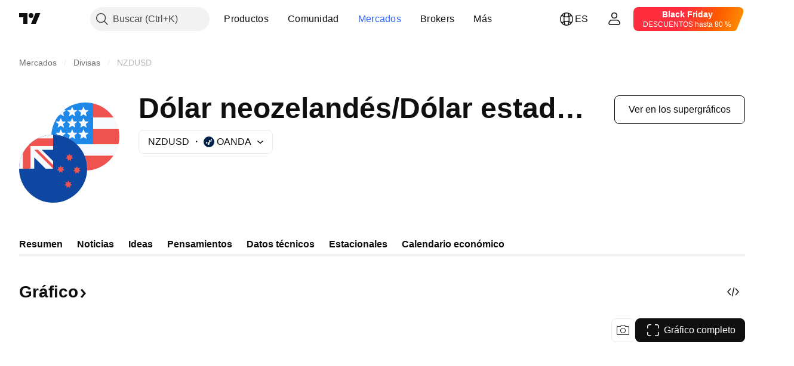

--- FILE ---
content_type: text/css; charset=utf-8
request_url: https://static.tradingview.com/static/bundles/31208.ffddeb442dc6f8a08434.css
body_size: -80
content:
.card-exterior-Us1ZHpvJ{border-radius:16px;box-sizing:border-box;padding:8px}@media (any-hover:hover){.card-exterior-Us1ZHpvJ:hover{background-color:var(--color-background-secondary)}}

--- FILE ---
content_type: text/css; charset=utf-8
request_url: https://static.tradingview.com/static/bundles/96836.7b9420b39ed805a86ca9.css
body_size: -75
content:
.tabsContainer-tL9o0CPj{display:flex;margin:0 -16px 24px;--ui-lib-squareTabs-horizontal-scroll-padding:16px}@media (min-width:568px){.tabsContainer-tL9o0CPj{margin:0 0 24px;--ui-lib-squareTabs-horizontal-scroll-padding:0}}

--- FILE ---
content_type: text/css; charset=utf-8
request_url: https://static.tradingview.com/static/bundles/1340.f40ae4ba01b0fd3e8701.css
body_size: 223
content:
.wrap-grNzcBwJ{display:flex;flex:1;flex-direction:column;overflow:hidden}.title-grNzcBwJ{color:var(--color-content-text-social-secondary);margin-bottom:2px;text-overflow:ellipsis;--ui-lib-typography-font-size:12px;--ui-lib-typography-line-height:16px}.title-grNzcBwJ,.valueWrap-grNzcBwJ{font-family:-apple-system,BlinkMacSystemFont,Trebuchet MS,Roboto,Ubuntu,sans-serif;font-feature-settings:"tnum" on,"lnum" on;font-size:var(--ui-lib-typography-font-size);font-style:normal;font-weight:400;line-height:var(--ui-lib-typography-line-height);overflow:hidden;white-space:nowrap}.valueWrap-grNzcBwJ{align-items:flex-end;display:flex;gap:2px;--ui-lib-typography-font-size:14px;--ui-lib-typography-line-height:18px}.valueWrap-grNzcBwJ.percent-grNzcBwJ{gap:0}.value-grNzcBwJ{color:var(--color-content-text-social-primary)}.value-grNzcBwJ.highlighted-grNzcBwJ{font-family:-apple-system,BlinkMacSystemFont,Trebuchet MS,Roboto,Ubuntu,sans-serif;font-feature-settings:"tnum" on,"lnum" on;font-style:normal;--ui-lib-typography-font-size:14px;font-size:var(--ui-lib-typography-font-size);font-weight:600;--ui-lib-typography-line-height:18px;line-height:var(--ui-lib-typography-line-height)}.unit-grNzcBwJ{flex:none}.unit-grNzcBwJ.smallFont-grNzcBwJ{font-size:10px;letter-spacing:.4px;line-height:16px}

--- FILE ---
content_type: text/css; charset=utf-8
request_url: https://static.tradingview.com/static/bundles/51772.42e754e3ecde00ca7d21.css
body_size: -49
content:
@media (min-width:1280px){body.is-widgetbar-expanded .chartWrapper-yDSd1boJ{--var-curve-chart-block-height:200px}}@media (min-width:1440px){body.is-widgetbar-expanded .chartWrapper-yDSd1boJ{--var-curve-chart-block-height:244px}}@media (min-width:1920px){body.is-widgetbar-expanded .chartWrapper-yDSd1boJ{--var-curve-chart-block-height:264px}}@media (min-width:1024px){.chartWrapper-yDSd1boJ{--var-curve-chart-block-height:200px}}@media (min-width:1280px){.chartWrapper-yDSd1boJ{--var-curve-chart-block-height:224px}}@media (min-width:1440px){.chartWrapper-yDSd1boJ{--var-curve-chart-block-height:244px}}@media (min-width:1920px){.chartWrapper-yDSd1boJ{--var-curve-chart-block-height:264px}}

--- FILE ---
content_type: text/css; charset=utf-8
request_url: https://static.tradingview.com/static/bundles/77430.60b9373193945f103fcd.css
body_size: 1204
content:
.container-T7h3eI_T{display:flex;flex-direction:column;gap:12px}@supports not (container-type:inline-size){@media (min-width:1280px){[data-query-type=container] .container-T7h3eI_T{flex-direction:row;gap:20px}}}@container content-container (min-width: 1280px){[data-query-type=container] .container-T7h3eI_T{flex-direction:row;gap:20px}}@media (min-width:1280px){[data-query-type=media] .container-T7h3eI_T{flex-direction:row;gap:20px}}@media (min-width:1280px){body.is-widgetbar-expanded [data-query-type=media] .container-T7h3eI_T{flex-direction:column;gap:12px}}@media (min-width:1920px){body.is-widgetbar-expanded [data-query-type=media] .container-T7h3eI_T{flex-direction:row;gap:20px}}.chart-T7h3eI_T{flex-shrink:0;height:160px;margin:0 auto;min-width:160px;width:160px}@supports not (container-type:inline-size){@media (min-width:1280px){[data-query-type=container] .chart-T7h3eI_T{margin:0 20px}}}@container content-container (min-width: 1280px){[data-query-type=container] .chart-T7h3eI_T{margin:0 20px}}@media (min-width:1280px){[data-query-type=media] .chart-T7h3eI_T{margin:0 20px}}@media (min-width:1280px){body.is-widgetbar-expanded [data-query-type=media] .chart-T7h3eI_T{margin:0 auto}}@media (min-width:1920px){body.is-widgetbar-expanded [data-query-type=media] .chart-T7h3eI_T{margin:0 20px}}.chartTitle-T7h3eI_T{font-family:-apple-system,BlinkMacSystemFont,Trebuchet MS,Roboto,Ubuntu,sans-serif;font-feature-settings:"tnum" on,"lnum" on;font-style:normal;--ui-lib-typography-font-size:16px;font-size:var(--ui-lib-typography-font-size);font-weight:400;--ui-lib-typography-line-height:24px;color:var(--color-container-fill-primary-neutral-heavy);line-height:var(--ui-lib-typography-line-height)}.legends-T7h3eI_T{display:flex;flex-direction:column;justify-content:center}.legend-T7h3eI_T{gap:20px;justify-content:space-between;padding:3px 0}.legend-T7h3eI_T,.title-T7h3eI_T{align-items:baseline;display:flex}.title-T7h3eI_T{font-family:-apple-system,BlinkMacSystemFont,Trebuchet MS,Roboto,Ubuntu,sans-serif;font-feature-settings:"tnum" on,"lnum" on;font-style:normal;gap:8px;--ui-lib-typography-font-size:13px;font-size:var(--ui-lib-typography-font-size);font-weight:400;--ui-lib-typography-line-height:18px;line-height:var(--ui-lib-typography-line-height)}.swatch-T7h3eI_T{border-radius:1px;display:block;flex-shrink:0;height:8px;min-width:8px;width:8px}.content-T7h3eI_T{display:flex;font-feature-settings:"tnum" on,"lnum" on;gap:8px;min-width:fit-content;--ui-lib-typography-line-height:18px;--ui-lib-typography-font-size:13px;font-size:var(--ui-lib-typography-font-size);font-style:normal;font-weight:600}.content-T7h3eI_T,.contentCurrency-T7h3eI_T{font-family:-apple-system,BlinkMacSystemFont,Trebuchet MS,Roboto,Ubuntu,sans-serif;line-height:var(--ui-lib-typography-line-height)}.contentCurrency-T7h3eI_T{font-feature-settings:"tnum" on,"lnum" on;--ui-lib-typography-line-height:16px;--ui-lib-typography-font-size:11px;font-size:var(--ui-lib-typography-font-size);font-style:normal;font-weight:400;letter-spacing:.4px;margin-left:2px;text-transform:uppercase}.badge-tORTj1CH{--ui-lib-badge-color-content:var(--color-white)}.badge-tORTj1CH.developing-tORTj1CH{--ui-lib-badge-background:var(--color-tan-orange-500)}@media (any-hover:hover){a.badge-tORTj1CH.developing-tORTj1CH:hover,span.badge-tORTj1CH.developing-tORTj1CH:hover{--ui-lib-badge-background:var(--color-tan-orange-600)}}.badge-tORTj1CH.positive-tORTj1CH{--ui-lib-badge-background:var(--color-minty-green-400)}@media (any-hover:hover){a.badge-tORTj1CH.positive-tORTj1CH:hover,span.badge-tORTj1CH.positive-tORTj1CH:hover{--ui-lib-badge-background:var(--color-minty-green-600)}}.badge-tORTj1CH.stable-tORTj1CH{--ui-lib-badge-background:var(--color-tv-blue-300)}@media (any-hover:hover){a.badge-tORTj1CH.stable-tORTj1CH:hover,span.badge-tORTj1CH.stable-tORTj1CH:hover{--ui-lib-badge-background:var(--color-tv-blue-400)}}.badge-tORTj1CH.negative-tORTj1CH{--ui-lib-badge-background:var(--color-ripe-red-400)}@media (any-hover:hover){a.badge-tORTj1CH.negative-tORTj1CH:hover,span.badge-tORTj1CH.negative-tORTj1CH:hover{--ui-lib-badge-background:var(--color-ripe-red-600)}}.badge-tORTj1CH.noOutlook-tORTj1CH{--ui-lib-badge-background:var(--color-cold-gray-500)}@media (any-hover:hover){a.badge-tORTj1CH.noOutlook-tORTj1CH:hover,span.badge-tORTj1CH.noOutlook-tORTj1CH:hover{--ui-lib-badge-background:var(--color-cold-gray-600)}}.minHeightBox-bY2GTq0B{min-height:161px}.icon-QSgVOtuw{height:120px;width:120px}.crown-QSgVOtuw{background-image:url(crown.6a38e5c6695dcf3ea0de.svg)}html.theme-dark .crown-QSgVOtuw{background-image:url(crown--theme_dark.52bc16bcc30e6eceede6.svg)}.noDividend-QSgVOtuw{background-image:url(no-dividend-light-120px.9ba6edd1233d0909cb09.svg)}html.theme-dark .noDividend-QSgVOtuw{background-image:url(no-dividend-dark-120px.fc656212aa2d7f54b2f4.svg)}.description-QSgVOtuw{background-image:url(description.e7794aa00b7c6700c26b.svg)}html.theme-dark .description-QSgVOtuw{background-image:url(description-dark.95894071c2c9b405a2ed.svg)}.emptyStateButton-Su0ms7Sr{cursor:pointer;width:100%}@media (min-width:768px){.emptyStateButton-Su0ms7Sr{width:auto}}.container-EBQD246z{margin:0 calc(var(--adaptive-mf-container-padding, 0)*-1)}@media (min-width:1024px){.container-EBQD246z{margin:0}}.heading-EBQD246z{display:none}.chart-EBQD246z{margin:0 auto 24px;padding:0;width:calc(100% - var(--adaptive-mf-container-padding, 0)*2)}@media (min-width:1024px){.chart-EBQD246z{margin-left:0;margin-right:0;width:100%}.scrollWrapper-EBQD246z{margin:0 -20px}}.forecast-EBQD246z{--details-chart-bar-color:var(--color-container-fill-primary-neutral-light)}.tooltipColor-EBQD246z{background-color:var(--color-cold-gray-350)}.bottomScaleClassname-EBQD246z{font-size:9px}.hideTable-EBQD246z{display:none}.witOutMargin-EBQD246z{margin-bottom:0}

--- FILE ---
content_type: image/svg+xml
request_url: https://s3-symbol-logo.tradingview.com/provider/oanda.svg
body_size: 10
content:
<!-- by TradingView --><svg width="18" height="18" viewBox="0 0 18 18" xmlns="http://www.w3.org/2000/svg"><path fill="#00214A" d="M0 0h18v18H0z"/><path d="M5.47 9H4l.78 3h1.48l-.8-3ZM12.46 4H14l-1.25 5h-1.56l1.27-5ZM9.73 6h1.53l-2 8H7.71l2.02-8Z" fill="#fff"/><path d="M8.11 9H6.58l1.14 5h1.55L8.11 9Z" fill="#fff"/></svg>

--- FILE ---
content_type: image/svg+xml
request_url: https://s3-symbol-logo.tradingview.com/country/NZ.svg
body_size: 136
content:
<!-- by TradingView --><svg width="18" height="18" viewBox="0 0 18 18" xmlns="http://www.w3.org/2000/svg"><path d="M0 18h18V0H0v18z" fill="#0D47A1" shape-rendering="crispEdges"/><path d="M11 8.13l.25.52.56-.13-.25.51.45.36-.56.12v.58L11 9.73l-.44.36V9.5L10 9.4l.45-.36-.25-.51.56.13.24-.52zM13 12.13l.25.52.56-.13-.25.51.45.36-.56.12v.58l-.45-.36-.44.36v-.58L12 13.4l.45-.36-.25-.51.56.13.24-.52zM13.3 5l.25.52.56-.13-.25.51.44.36-.55.12v.58l-.45-.36-.45.36v-.58l-.55-.12.45-.36-.25-.51.55.13.25-.52zM15.3 8.35l.25.51.56-.12-.25.51.45.36-.56.12v.57l-.44-.35-.45.35v-.57l-.56-.12.45-.36-.25-.51.56.12.25-.51z" fill="#EF5350"/><path d="M9 4V0H0v9h4V6l3 3h2V7L6 4h3z" fill="#F8F9FD"/><path d="M3 1V0H1v1H0v2h1v6h2V3h6V1H3z" fill="#EF5350"/><path d="M9 8L5 4H4l5 5V8z" fill="#EF5350"/></svg>

--- FILE ---
content_type: application/javascript; charset=utf-8
request_url: https://static.tradingview.com/static/bundles/es.7111.d3cad7d6ba75ff2a97e0.js
body_size: 13829
content:
(self.webpackChunktradingview=self.webpackChunktradingview||[]).push([[7111,87178,37117,83477],{797547:e=>{e.exports=["Capital"]},136330:e=>{e.exports=["Temáticos"]},586987:e=>{e.exports=["Mes"]},783477:e=>{e.exports=Object.create(null),e.exports.Technicals_study=["Datos técnicos"],e.exports["*All Candlestick Patterns*_study"]=["*Todos los patrones de velas*"],e.exports["24-hour Volume_study"]=["Volumen 24 horas"],e.exports["52 Week High/Low_study"]=["Máximo/Mínimo de 52 semanas"],e.exports.ASI_study={en:["ASI"]},e.exports["Abandoned Baby - Bearish_study"]=["Bebé abandonado: bajista"],e.exports["Abandoned Baby - Bullish_study"]=["Bebé abandonado: alcista"],e.exports["Accelerator Oscillator_study"]=["Oscilador de aceleración"],e.exports["Accounts payable_study"]=["Cuentas por pagar"],e.exports["Accounts receivable - trade, net_study"]=["Cuentas por cobrar: negociación, neto"],e.exports["Accounts receivables, gross_study"]=["Cuentas por cobrar, brutas"],e.exports.Accruals_study=["Devengos"],e.exports["Accrued payroll_study"]=["Sueldos acumulados por pagar"],e.exports["Accumulated depreciation, total_study"]=["Depreciación acumulada, total"],e.exports["Accumulation/Distribution_study"]=["Acumulación/distribución"],e.exports["Accumulative Swing Index_study"]=["Índice de oscilación acumulativo"],e.exports["Additional paid-in capital/Capital surplus_study"]=["Capital adicional pagado/excedente de capital"],e.exports["Advance Decline Line_study"]=["Línea de avance/retroceso"],e.exports["Advance Decline Ratio_study"]=["Relación avance/retroceso"],e.exports["Advance/Decline Ratio (Bars)_study"]=["Ratio de avance/retroceso (barras)"],e.exports["Advance/Decline_study"]=["Avance/retroceso"],e.exports["After tax other income/expense_study"]=["Otros ingresos/gastos después de impuestos"],e.exports["All Chart Patterns_study"]=["Todos los patrones gráficos"],e.exports["Altman Z-score_study"]={en:["Altman Z-score"]},e.exports["Amortization of deferred charges_study"]=["Amortización de cargos diferidos"],e.exports["Amortization of intangibles_study"]=["Amortización de intangibles"],e.exports.Amortization_study=["Amortización"],e.exports["Anchored Volume Profile_study"]=["Perfil de volumen anclado"],e.exports["Arnaud Legoux Moving Average_study"]=["Media móvil de Arnaud Legoux"],e.exports.Aroon_study={en:["Aroon"]},e.exports["Asset turnover_study"]=["Rotación de activos"],e.exports["Auto Anchored Volume Profile_study"]=["Perfil de volumen autoanclado"],e.exports["Auto Fib Extension_study"]=["Extensión de Fibonacci automática"],e.exports["Auto Fib Retracement_study"]=["Retroceso automático de Fib"],e.exports["Auto Pitchfork_study"]=["Tridente automático"],e.exports["Auto Trendlines_study"]=["Líneas de tendencia automáticas"],e.exports["Average Daily Range_study"]=["Rango medio diario"],e.exports["Average Day Range_study"]=["Rango diario medio"],e.exports["Average Directional Index_study"]=["Índice direccional medio"],e.exports["Average Price_study"]=["Precio medio"],e.exports["Average True Range_study"]=["Rango verdadero medio"],
e.exports["Average basic shares outstanding_study"]=["Promedio de acciones básicas en circulación"],e.exports["Awesome Oscillator_study"]=["Oscilador asombroso"],e.exports.BBTrend_study={en:["BBTrend"]},e.exports["Bad debt / Doubtful accounts_study"]=["Deudas incobrables / Cuentas dudosas"],e.exports["Balance of Power_study"]=["Correlación de fuerzas"],e.exports["BarUpDn Strategy_study"]=["Estrategia BarUpDn"],e.exports["Basic EPS_study"]=["BPA básico"],e.exports["Basic earnings per share (Basic EPS)_study"]=["Beneficios por acción básicos (BPA básico)"],e.exports["Bearish Flag Chart Pattern_study"]=["Patrón gráfico bandera bajista"],e.exports["Bearish Pennant Chart Pattern_study"]=["Patrón gráfico banderín bajista"],e.exports["Beneish M-score_study"]={en:["Beneish M-score"]},e.exports["Bollinger BandWidth_study"]=["Ancho Bandas de Bollinger"],e.exports["Bollinger Bands %b_study"]=["Bandas de Bollinger %b"],e.exports["Bollinger Bands Strategy directed_study"]=["Estrategia dirigida bandas de Bollinger"],e.exports["Bollinger Bands Strategy_study"]=["Estrategia de bandas de Bollinger"],e.exports["Bollinger Bands_study"]=["Bandas de Bollinger"],e.exports["Bollinger Bars_study"]=["Barras de Bollinger"],e.exports["Book value per share_study"]=["Valor contable por acción"],e.exports["Bull Bear Power_study"]={en:["Bull Bear Power"]},e.exports["Bullish Flag Chart Pattern_study"]=["Patrón gráfico bandera alcista"],e.exports["Bullish Pennant Chart Pattern_study"]=["Patrón gráfico banderín alcista"],e.exports["Buyback yield %_study"]=["Rentabilidad por recompra %"],e.exports["COGS to revenue ratio_study"]=["Ratio coste de bienes vendidos/ingresos"],e.exports.CRSI_study={en:["CRSI"]},e.exports["CapEx per share_study"]=["Inversión de capital (CapEx) por acción"],e.exports["Capital and operating lease obligations_study"]=["Deuda por arrendamientos financieros y operativos"],e.exports["Capital expenditures - fixed assets_study"]=["Inversiones de capital: activos fijos"],e.exports["Capital expenditures - other assets_study"]=["Inversiones de capital: otros activos"],e.exports["Capital expenditures_study"]=["Inversiones de capital"],e.exports["Capitalized lease obligations_study"]=["Obligaciones de arrendamiento capitalizadas"],e.exports["Cash & equivalents_study"]=["Efectivo y equivalentes"],e.exports["Cash and short term investments_study"]=["Efectivo e inversiones a corto plazo"],e.exports["Cash conversion cycle_study"]=["Ciclo de conversión de efectivo"],e.exports["Cash from financing activities_study"]=["Efectivo procedente de actividades de financiación"],e.exports["Cash from investing activities_study"]=["Efectivo procedente de actividades de inversión"],e.exports["Cash from operating activities_study"]=["Efectivo procedente de las actividades operativas"],e.exports["Cash per share_study"]=["Efectivo por acción"],e.exports["Cash to debt ratio_study"]=["Ratio efectivo/deuda"],e.exports["Chaikin Money Flow_study"]=["Flujo monetario Chaikin"],e.exports["Chaikin Oscillator_study"]=["Oscilador Chaikin"],
e.exports["Chaikin Volatility_study"]=["Volatilidad de Chaikin"],e.exports["Chande Kroll Stop_study"]={en:["Chande Kroll Stop"]},e.exports["Chande Momentum Oscillator_study"]=["Oscilador momentum de Chande"],e.exports["Change in accounts payable_study"]=["Cambio en cuentas por pagar"],e.exports["Change in accounts receivable_study"]=["Cambio en cuentas por cobrar"],e.exports["Change in accrued expenses_study"]=["Cambio en gastos acumulados"],e.exports["Change in inventories_study"]=["Variación de existencias"],e.exports["Change in other assets/liabilities_study"]=["Cambio en otros activos/pasivos"],e.exports["Change in taxes payable_study"]=["Cambios en los impuestos por pagar"],e.exports["Changes in working capital_study"]=["Cambios en el capital circulante"],e.exports.ChannelBreakOutStrategy_study=["Estrategia ruptura del canal"],e.exports["Chop Zone_study"]=["Zona de corte"],e.exports["Choppiness Index_study"]=["Índice Choppiness"],e.exports["Commodity Channel Index_study"]=["Índice del canal de materias primas"],e.exports["Common dividends paid_study"]=["Dividendos pagados sobre acciones ordinarias"],e.exports["Common equity, total_study"]=["Capital ordinario, total"],e.exports["Common stock par/Carrying value_study"]=["Valor nominal/contable de acciones ordinarias"],e.exports.Compare_study=["Comparar"],e.exports["Conditional Expressions_study"]=["Expresiones condicionales"],e.exports["Connors RSI_study"]=["RSI (índice de fuerza relativa) de Connors"],e.exports.ConnorsRSI_study={en:["ConnorsRSI"]},e.exports["Consecutive Up/Down Strategy_study"]=["Estrategia consecutiva arriba/abajo"],e.exports["Coppock Curve_study"]=["Curva de Coppock"],e.exports["Correlation - Log_study"]=["Correlación - Log"],e.exports["Correlation Coefficient_study"]=["Coeficiente de correlación"],e.exports["Cost of goods sold_study"]=["Coste de bienes vendidos"],e.exports["Cost of goods_study"]=["Coste de los bienes"],e.exports["Crypto Open Interest_study"]=["Interés abierto en cripto"],e.exports["Cumulative Volume Delta_study"]=["Delta del volumen acumulado"],e.exports["Cumulative Volume Index_study"]=["Índice de volumen acumulativo"],e.exports["Cup and Handle Chart Pattern_study"]=["Patrón gráfico de taza con asa"],e.exports["Current portion of LT debt and capital leases_study"]=["Parte circulante de arrendamientos financieros y deuda a largo plazo"],e.exports["Current ratio_study"]=["Ratio circulante"],e.exports.DMI_study={en:["DMI"]},e.exports["Dark Cloud Cover - Bearish_study"]=["Nubarrón negro: bajista"],e.exports["Days inventory_study"]=["Dias de inventario"],e.exports["Days payable_study"]=["Período medio de pago"],e.exports["Days sales outstanding_study"]=["Período medio de cobro"],e.exports["Debt to EBITDA ratio_study"]=["Ratio deuda/EBITDA"],e.exports["Debt to assets ratio_study"]=["Ratio deuda/activos"],e.exports["Debt to equity ratio_study"]=["Ratio deuda/capital"],e.exports["Debt to revenue ratio_study"]=["Ratio deuda/ingresos"],e.exports["Deferred income, current_study"]=["Ingresos diferidos, circulantes"],
e.exports["Deferred income, non-current_study"]=["Ingresos diferidos, no circulantes"],e.exports["Deferred tax assets_study"]=["Activos por impuestos diferidos"],e.exports["Deferred tax liabilities_study"]=["Pasivos por impuestos diferidos"],e.exports["Deferred taxes (cash flow)_study"]=["Impuestos diferidos (flujo de efectivo)"],e.exports["Deprecation and amortization_study"]=["Depreciación y amortización"],e.exports["Depreciation & amortization (cash flow)_study"]=["Depreciación y amortización (flujo de efectivo)"],e.exports["Depreciation/depletion_study"]=["Depreciación/agotamiento"],e.exports.Depreciation_study=["Depreciación"],e.exports["Detrended Price Oscillator_study"]=["Oscilador de precio sin tendencia"],e.exports["Diluted EPS_study"]=["BPA diluido"],e.exports["Diluted earnings per share (Diluted EPS)_study"]=["Beneficios por acción diluidos (BPA diluido)"],e.exports["Diluted net income available to common stockholders_study"]=["Ingresos netos diluidos disponibles para los accionistas ordinarios"],e.exports["Diluted shares outstanding_study"]=["Acciones diluidas en circulación"],e.exports["Dilution adjustment_study"]=["Ajuste por dilución"],e.exports["Directional Movement Index_study"]=["Índice de movimiento direccional"],e.exports["Directional Movement_study"]=["Movimiento direccional"],e.exports["Discontinued operations_study"]=["Operaciones discontinuas"],e.exports["Divergence Indicator_study"]=["Indicador de divergencia"],e.exports["Dividend payout ratio %_study"]=["Ratio de reparto de dividendos expresado en %"],e.exports["Dividend yield %_study"]=["Rentabilidad por dividendo %"],e.exports["Dividends payable_study"]=["Dividendos por pagar"],e.exports["Dividends per share - common stock primary issue_study"]=["Dividendos por acción: emisión inicial de acciones ordinarias"],e.exports["Doji Star - Bearish_study"]=["Estrella Doji: bajista"],e.exports["Doji Star - Bullish_study"]=["Estrella Doji: alcista"],e.exports.Doji_study={en:["Doji"]},e.exports["Donchian Channels_study"]=["Canales de Donchian"],e.exports["Double Bottom Chart Pattern_study"]=["Patrón gráfico doble suelo"],e.exports["Double EMA_study"]=["Media móvil exponencial (EMA) de doble canal"],e.exports["Double Top Chart Pattern_study"]=["Patrón gráfico doble techo"],e.exports["Downside Tasuki Gap - Bearish_study"]=["Tasuki Gap a la baja: bajista"],e.exports["Dragonfly Doji - Bullish_study"]=["Doji libélula: alcista"],e.exports["EBIT per share_study"]=["EBIT por acción"],e.exports["EBITDA margin %_study"]=["Margen EBITDA %"],e.exports["EBITDA per share_study"]=["EBITDA por acción"],e.exports.EBITDA_study={en:["EBITDA"]},e.exports.EBIT_study={en:["EBIT"]},e.exports["EMA Cross_study"]=["Cruce EMA"],e.exports["EPS basic one year growth_study"]=["Crecimiento en un año del BPA (EPS) básico"],e.exports["EPS diluted one year growth_study"]=["Crecimiento en un año del BPA (EPS) diluido"],e.exports["EPS estimates_study"]=["Estimaciones del BPA"],e.exports["Earnings yield_study"]=["Rentabilidad por beneficios"],
e.exports["Ease Of Movement_study"]=["Facilidad de movimiento"],e.exports["Ease of Movement_study"]=["Facilidad de movimiento"],e.exports["Effective interest rate on debt %_study"]=["Tipo de interés efectivo sobre la deuda en %"],e.exports["Elder Force Index_study"]=["Índice de fuerza de Elder"],e.exports["Elder's Force Index_study"]=["Índice de fuerza de Elder"],e.exports["Elders Force Index_study"]=["Índice Elders Force"],e.exports["Elliott Wave Chart Pattern_study"]=["Patrón gráfico ondas de Elliott"],e.exports["Engulfing - Bearish_study"]=["Envolvente: bajista"],e.exports["Engulfing - Bullish_study"]=["Envolvente: alcista"],e.exports["Enterprise value to EBIT ratio_study"]=["Ratio valor de empresa/EBIT"],e.exports["Enterprise value to EBITDA ratio_study"]=["Ratio valor de empresa/EBITDA"],e.exports["Enterprise value to revenue ratio_study"]=["Ratio valor de empresa/ingresos"],e.exports["Enterprise value_study"]=["Valor de empresa"],e.exports.Envelope_study=["Sobre"],e.exports.Envelopes_study=["Envolventes"],e.exports["Equity in earnings_study"]=["Participación en beneficios"],e.exports["Equity to assets ratio_study"]=["Ratio capital/activos"],e.exports["Evening Doji Star - Bearish_study"]=["Estrella del atardecer Doji: bajista"],e.exports["Evening Star - Bearish_study"]=["Estrella del amanecer: bajista"],e.exports["Falling Three Methods - Bearish_study"]=["Triple formación descendente: bajista"],e.exports["Falling Wedge Chart Pattern_study"]=["Patrón gráfico cuña bajista"],e.exports["Falling Window - Bearish_study"]=["Ventana descendente: bajista"],e.exports["Financing activities – other sources_study"]=["Actividades de financiación: otras fuentes"],e.exports["Financing activities – other uses_study"]=["Actividades de financiación: otros usos"],e.exports["Fisher Transform_study"]=["Transformación de Fisher"],e.exports["Fixed Range Volume Profile_study"]=["Perfil de volumen con rango fijo"],e.exports["Fixed Range_study"]=["Rango fijo"],e.exports["Float shares outstanding_study"]=["Acciones flotantes en circulación"],e.exports["Free cash flow margin %_study"]=["Margen de flujo efvo. disponible %"],e.exports["Free cash flow per share_study"]=["Flujo de caja disponible por acción"],e.exports["Free cash flow_study"]=["Flujo efectivo disponible"],e.exports["Free float_study"]=["Capital flotante"],e.exports["Fulmer H factor_study"]={en:["Fulmer H factor"]},e.exports["Funding Rate_study"]=["Tasa de financiación"],e.exports["Funds from operations_study"]=["Fondos de las operaciones"],e.exports.Gaps_study={en:["Gaps"]},e.exports["Goodwill to assets ratio_study"]=["Ratio fondo de comercio/activos"],e.exports["Goodwill, net_study"]=["Fondo de comercio, neto"],e.exports["Graham's number_study"]=["Número de Graham"],e.exports["Gravestone Doji - Bearish_study"]=["Doji lápida: bajista"],e.exports["Greedy Strategy_study"]=["Estrategia codiciosa"],e.exports["Gross margin %_study"]=["Margen bruto %"],e.exports["Gross profit to assets ratio_study"]=["Ratio beneficio bruto/activo"],e.exports["Gross profit_study"]=["Beneficio bruto"],
e.exports["Gross property/plant/equipment_study"]=["Propiedades, planta y equipo bruto"],e.exports["Guppy Multiple Moving Average_study"]=["Media móvil múltiple de Guppy"],e.exports["Hammer - Bullish_study"]=["Martillo: alcista"],e.exports["Hanging Man - Bearish_study"]=["Hombre colgado: bajista"],e.exports["Harami - Bearish_study"]=["Harami: bajista"],e.exports["Harami - Bullish_study"]=["Harami: alcista"],e.exports["Harami Cross - Bearish_study"]=["Cruz de Harami: bajista"],e.exports["Harami Cross - Bullish_study"]=["Cruz de Harami: alcista"],e.exports["Head and Shoulders Chart Pattern_study"]=["Patrón gráfico de cabeza y hombros"],e.exports["Historical Volatility_study"]=["Volatilidad histórica"],e.exports["Hull Moving Average_study"]=["Media móvil de Hull"],e.exports["Ichimoku Cloud_study"]=["Nube Ichimoku"],e.exports.Ichimoku_study={en:["Ichimoku"]},e.exports.Impairments_study=["Devaluaciones"],e.exports["InSide Bar Strategy_study"]=["Estrategia de la barra interior"],e.exports["Income Tax Credits_study"]=["Créditos del impuesto sobre la renta"],e.exports["Income Tax, current - foreign_study"]=["Impuesto sobre la renta, actual: extranjero"],e.exports["Income tax payable_study"]=["Impuesto sobre la renta por pagar"],e.exports["Income tax, current - domestic_study"]=["Impuesto sobre la renta, actual: nacional"],e.exports["Income tax, current_study"]=["Impuesto sobre la renta, actual"],e.exports["Income tax, deferred - domestic_study"]=["Impuesto sobre la renta, diferido: nacional"],e.exports["Income tax, deferred - foreign_study"]=["Impuesto sobre la renta, diferido: extranjero"],e.exports["Income tax, deferred_study"]=["Impuesto sobre la renta, diferido"],e.exports["Interest capitalized_study"]=["Intereses capitalizados"],e.exports["Interest coverage_study"]=["Cobertura de intereses"],e.exports["Interest expense on debt_study"]=["Gastos por intereses sobre la deuda"],e.exports["Interest expense, net of interest capitalized_study"]=["Gasto por intereses, neto de intereses capitalizados"],e.exports["Inventories - finished goods_study"]=["Existencias: productos terminados"],e.exports["Inventories - progress payments & other_study"]=["Inventarios: pagos a cuenta y otros"],e.exports["Inventories - raw materials_study"]=["Inventarios: materias primas"],e.exports["Inventories - work in progress_study"]=["Inventarios: trabajo en curso"],e.exports["Inventory to revenue ratio_study"]=["Ratio inventarios/ingresos"],e.exports["Inventory turnover_study"]=["Rotación de inventario"],e.exports["Inverted Cup and Handle Chart Pattern_study"]=["Patrón gráfico de taza y asa invertida"],e.exports["Inverted Hammer - Bullish_study"]=["Martillo invertido: alcista"],e.exports["Inverted Head and Shoulders Chart Pattern_study"]=["Patrón gráfico de cabeza y hombros invertido"],e.exports["Investing activities – other sources_study"]=["Actividades de inversión: otras fuentes"],e.exports["Investing activities – other uses_study"]=["Actividades de inversión: otros usos"],
e.exports["Investments in unconsolidated subsidiaries_study"]=["Inversiones en subsidiarias no consolidadas"],e.exports["Issuance of long term debt_study"]=["Emisión de deuda a largo plazo"],e.exports["Issuance/retirement of debt, net_study"]=["Emisión/Cancelación de deuda, neto"],e.exports["Issuance/retirement of long term debt_study"]=["Emisión/cancelación de deuda a largo plazo"],e.exports["Issuance/retirement of other debt_study"]=["Emisión/cancelación de otras deudas"],e.exports["Issuance/retirement of short term debt_study"]=["Emisión/cancelación de deuda a corto plazo"],e.exports["Issuance/retirement of stock, net_study"]=["Emisión/cancelación de acciones, neto"],e.exports["KZ index_study"]={en:["KZ index"]},e.exports["Keltner Channel Strategy_study"]=["Estrategia de canal Keltner"],e.exports["Keltner Channels Strategy_study"]=["Estrategia de canales de Keltner"],e.exports["Keltner Channels_study"]=["Canales Keltner"],e.exports["Key stats_study"]=["Estadísticas clave"],e.exports["Kicking - Bearish_study"]=["Patada: bajista"],e.exports["Kicking - Bullish_study"]=["Patada: alcista"],e.exports["Klinger Oscillator_study"]=["Oscilador de Klinger"],e.exports["Know Sure Thing_study"]={en:["Know Sure Thing"]},e.exports["Least Squares Moving Average_study"]=["Media móvil de los mínimos cuadrados"],e.exports["Legal claim expense_study"]=["Gastos de reclamaciones judiciales"],e.exports["Linear Regression Channel_study"]=["Canal de regresión lineal"],e.exports["Linear Regression Curve_study"]=["Curva de regresion lineal"],e.exports["Linear Regression Slope_study"]=["Inclinación de la línea de regresión"],e.exports["Linear Regression_study"]=["Regresión lineal"],e.exports.Liquidations_study=["Liquidaciones"],e.exports["Liquidity ratios_study"]=["Ratios de liquidez"],e.exports["Long Lower Shadow - Bullish_study"]=["Larga sombra inferior: alcista"],e.exports["Long Short Accounts %_study"]=["Cuentas en largo y en corto %"],e.exports["Long Upper Shadow - Bearish_study"]=["Larga sombra superior: bajista"],e.exports["Long term debt excl. lease liabilities_study"]=["Deuda a largo plazo excluidas las deudas por arrendamiento"],e.exports["Long term debt to total assets ratio_study"]=["Ratio deuda a largo plazo/activos totales"],e.exports["Long term debt to total equity ratio_study"]=["Ratio deuda a largo plazo/capital total"],e.exports["Long term debt_study"]=["Deuda a largo plazo"],e.exports["Long term investments_study"]=["Inversiones a largo plazo"],e.exports["Long/Short Ratio Accounts_study"]=["Cuentas con ratio en largo/corto"],e.exports["MA Cross_study"]=["Cruce MA"],e.exports["MA with EMA Cross_study"]=["Cruce de media móvil (MA) con media móvil exponencial (EMA)"],e.exports["MA/EMA Cross_study"]=["Cruce de media móvil (MA)/media móvil exponencial (EMA)"],e.exports["MACD Strategy_study"]=["Estrategia MACD"],e.exports.MACD_study={en:["MACD"]},e.exports["Majority Rule_study"]=["Norma de la mayoría"],e.exports["Market capitalization_study"]=["Capitalización de mercado"],
e.exports["Marubozu Black - Bearish_study"]=["Marubozu negro: bajista"],e.exports["Marubozu White - Bullish_study"]=["Marubozu blanco: alcista"],e.exports["Mass Index_study"]=["Índice de masa"],e.exports["McGinley Dynamic_study"]=["Indicador dinámico de McGinley"],e.exports["Median Price_study"]=["Precio promedio"],e.exports.Median_study=["Mediana"],e.exports["Minority interest_study"]=["Participación minoritaria"],e.exports["Miscellaneous non-operating expense_study"]=["Otros gastos no operativos"],e.exports["Momentum Strategy_study"]=["Estrategia de momentum"],e.exports.Momentum_study={en:["Momentum"]},e.exports["Money Flow Index_study"]=["Índice de flujo monetario"],e.exports["Money Flow_study"]=["Flujo monetario"],e.exports["Moon Phases_study"]=["Fases lunares"],e.exports["Morning Doji Star - Bullish_study"]=["Estrella del amanecer Doji: alcista"],e.exports["Morning Star - Bullish_study"]=["Estrella del amanecer: alcista"],e.exports["Moving Average Adaptive_study"]=["Media móvil adaptativa"],e.exports["Moving Average Channel_study"]=["Canal de medias móviles"],e.exports["Moving Average Convergence Divergence_study"]=["Convergencia/divergencia de la media móvil"],e.exports["Moving Average Convergence/Divergence_study"]=["Convergencia/divergencia de la media móvil"],e.exports["Moving Average Double_study"]=["Media móvil exponencial doble"],e.exports["Moving Average Exponential_study"]=["Media móvil exponencial"],e.exports["Moving Average Hamming_study"]=["Media móvil de Hamming"],e.exports["Moving Average Modified_study"]=["Media móvil modificada"],e.exports["Moving Average Multiple_study"]=["Media móvil múltiple"],e.exports["Moving Average Ribbon_study"]=["Cinta de medias móviles"],e.exports["Moving Average Simple_study"]=["Media móvil simple"],e.exports["Moving Average Triple_study"]=["Media móvil exponencial triple"],e.exports["Moving Average Weighted_study"]=["Media móvil ponderada"],e.exports["Moving Average_study"]=["Media móvil"],e.exports["MovingAvg Cross_study"]=["Cruce media móvil"],e.exports["MovingAvg2Line Cross_study"]=["Cruce MovingAvg2Line"],e.exports["Multi-Time Period Charts_study"]=["Gráficos con múltiples períodos de tiempo"],e.exports["Net Volume_study"]=["Volumen neto"],e.exports["Net current asset value per share_study"]=["Valor liquidativo por acción"],e.exports["Net debt_study"]=["Deuda neta"],e.exports["Net income (cash flow)_study"]=["Ingresos netos (flujo de efectivo)"],e.exports["Net income before discontinued operations_study"]=["Ingresos netos antes de operaciones interrumpidas"],e.exports["Net income per employee_study"]=["Ingresos netos por empleado"],e.exports["Net income_study"]=["Ingresos netos"],e.exports["Net intangible assets_study"]=["Activos intangibles netos"],e.exports["Net margin %_study"]=["Margen neto %"],e.exports["Net property/plant/equipment_study"]=["Inmovilizado material neto"],e.exports["Non-cash items_study"]=["Partidas sin movimiento de efectivo"],e.exports["Non-controlling/minority interest_study"]=["Participación no controladora/interés minoritario"],
e.exports["Non-operating income, excl. interest expenses_study"]=["Ingresos no operativos excluidos los gastos por intereses"],e.exports["Non-operating income, total_study"]=["Ingresos no operativos, total"],e.exports["Non-operating interest income_study"]=["Ingresos no operativos en concepto de intereses"],e.exports["Note receivable - long term_study"]=["Efectos por cobrar: largo plazo"],e.exports["Notes payable_study"]=["Efectos por pagar"],e.exports["Number of employees_study"]=["Número de empleados"],e.exports["Number of shareholders_study"]=["Número de accionistas"],e.exports["On Balance Volume_study"]=["Balance de volúmenes"],e.exports["On Neck - Bearish_study"]=["On Neck (en el cuello): bajista"],e.exports["Open Interest_study"]=["Interés abierto"],e.exports["Operating cash flow per share_study"]=["Flujo de caja operativo por acción"],e.exports["Operating earnings yield %_study"]=["Rentabilidad por beneficios de explotación %"],e.exports["Operating expenses (excl. COGS)_study"]=["Gastos de explotación (excluido el coste de los bienes vendidos)"],e.exports["Operating income_study"]=["Ingresos de explotación"],e.exports["Operating lease liabilities_study"]=["Pasivos por arrendamiento operativo"],e.exports["Operating margin %_study"]=["Margen explotación %"],e.exports["Other COGS_study"]=["Otros costes de bienes vendidos (COGS)"],e.exports["Other common equity_study"]=["Otro capital ordinario"],e.exports["Other cost of goods sold_study"]=["Otros costes de bienes vendidos"],e.exports["Other current assets, total_study"]=["Otros activos circulantes, total"],e.exports["Other current liabilities_study"]=["Otros pasivos circulantes"],e.exports["Other exceptional charges_study"]=["Otros gastos excepcionales"],e.exports["Other financing cash flow items, total_study"]=["Otras partidas de flujos de efectivo por actividades de financiación, total"],e.exports["Other intangibles, net_study"]=["Otros activos intangibles, neto"],e.exports["Other investing cash flow items, total_study"]=["Otras partidas de flujos de efectivo por actividades de inversión, total"],e.exports["Other investments_study"]=["Otras inversiones"],e.exports["Other liabilities, total_study"]=["Otros pasivos, total"],e.exports["Other long term assets, total_study"]=["Otros activos a largo plazo, total"],e.exports["Other non-current liabilities, total_study"]=["Otros pasivos no circulantes, total"],e.exports["Other operating expenses, total_study"]=["Otros gastos de explotación, total"],e.exports["Other receivables_study"]=["Otras cuentas por cobrar"],e.exports["Other short term debt_study"]=["Otras deudas a corto plazo"],e.exports["OutSide Bar Strategy_study"]=["Estrategia de la barra exterior"],e.exports.Overlay_study=["Superposición"],e.exports["PEG ratio_study"]=["Ratio PEG (precio/expectativas de beneficio)"],e.exports["Paid in capital_study"]=["Capital desembolsado"],e.exports["Parabolic SAR Strategy_study"]=["Estrategia SAR parabólico"],e.exports["Parabolic SAR_study"]=["SAR parabólico"],e.exports["Per share metrics_study"]=["Métricas por acción"],
e.exports.Performance_study=["Rendimiento"],e.exports["Periodic Volume Profile_study"]=["Perfil de volumen periódico"],e.exports["Piercing - Bullish_study"]=["Pauta penetrante: alcista"],e.exports["Piotroski F-score_study"]={en:["Piotroski F-score"]},e.exports["Pivot Extension Strategy_study"]=["Estrategia de extensión de pivote"],e.exports["Pivot Points High Low_study"]=["Puntos pivote altos/bajos"],e.exports["Pivot Points Standard_study"]=["Puntos pivote estándar"],e.exports["Pivot Reversal Strategy_study"]=["Estrategia de reversión de pivote"],e.exports["Preferred dividends paid_study"]=["Dividendos preferentes pagados"],e.exports["Preferred dividends_study"]=["Dividendos preferentes"],e.exports["Preferred stock, carrying value_study"]=["Acciones preferentes, valor contable"],e.exports["Prepaid expenses_study"]=["Gastos pagados por anticipado"],e.exports["Pretax equity in earnings_study"]=["Participación en beneficios antes de impuestos"],e.exports["Pretax income_study"]=["Ingresos antes de impuestos"],e.exports["Price Channel Strategy_study"]=["Estrategia de canal de precios"],e.exports["Price Channel_study"]=["Canal de precios"],e.exports["Price Oscillator_study"]=["Oscilador de precio"],e.exports["Price Target_study"]=["Precio objetivo"],e.exports["Price Volume Trend_study"]=["Tendencia del precio y volumen"],e.exports["Price earnings ratio forward_study"]=["Ratio precio/beneficio a plazo"],e.exports["Price sales ratio forward_study"]=["Ratio precio/ventas a plazo"],e.exports["Price to book ratio_study"]=["Ratio precio/valor contable"],e.exports["Price to cash flow ratio_study"]=["Ratio precio/flujo de efectivo"],e.exports["Price to earnings ratio_study"]=["Ratio precio/beneficios"],e.exports["Price to free cash flow ratio_study"]=["Ratio precio/flujo efvo. disponible"],e.exports["Price to sales ratio_study"]=["Ratio precio/ventas"],e.exports["Price to tangible book ratio_study"]=["Ratio precio/valor contable tangible"],e.exports["Profitability ratios_study"]=["Ratios de rentabilidad"],e.exports["Provision for risks & charge_study"]=["Provisión para riesgos y gastos"],e.exports["Purchase of investments_study"]=["Compra de productos de inversión"],e.exports["Purchase/acquisition of business_study"]=["Compra/adquisición de negocio"],e.exports["Purchase/sale of business, net_study"]=["Compraventa empresarial, neto"],e.exports["Purchase/sale of investments, net_study"]=["Compraventa de inversiones, neto"],e.exports["Quality ratio_study"]=["Ratio de calidad"],e.exports["Quick ratio_study"]=["Ratio de liquidez inmediata (Quick ratio)"],e.exports["RCI Ribbon_study"]=["Cinta RCI"],e.exports["RSI Divergence Indicator_study"]=["Indicador de divergencia RSI"],e.exports["RSI Strategy_study"]=["Estrategia RSI"],e.exports["Rank Correlation Index_study"]=["Índice de correlación de rango"],e.exports["Rate Of Change_study"]=["Tasa de cambio"],e.exports["Rectangle Chart Pattern_study"]=["Patrón gráfico rectángulo"],e.exports["Reduction of long term debt_study"]=["Reducción de la deuda a largo plazo"],
e.exports["Relative Strength Index_study"]=["Índice de fuerza relativa"],e.exports["Relative Vigor Index_study"]=["Índice de vigor relativo"],e.exports["Relative Volatility Index_study"]=["Índice de volatilidad relativa"],e.exports["Relative Volume at Time_study"]=["Volumen relativo en el tiempo"],e.exports["Repurchase of common & preferred stock_study"]=["Recompra de acciones ordinarias y preferentes"],e.exports["Research & development to revenue ratio_study"]=["Ratio investigación y desarrollo/ingresos"],e.exports["Research & development_study"]=["Investigación y desarrollo"],e.exports["Restructuring charge_study"]=["Gastos de reestructuración"],e.exports["Retained earnings_study"]=["Beneficios retenidos"],e.exports["Return on assets %_study"]=["Rentab. sobre activos %"],e.exports["Return on equity %_study"]=["Rentabilidad sobre capital %"],e.exports["Return on equity adjusted to book value %_study"]=["Rentabilidad sobre capital ajustada al valor contable %"],e.exports["Return on invested capital %_study"]=["Rentabilidad sobre capital invertido %"],e.exports["Return on tangible assets %_study"]=["Rentabilidad sobre activos tangibles %"],e.exports["Return on tangible equity %_study"]=["Rentabilidad sobre patrimonio tangible %"],e.exports["Revenue estimates_study"]=["Estimaciones de ingresos"],e.exports["Revenue one year growth_study"]=["Crecimiento de ingresos en un año"],e.exports["Revenue per employee_study"]=["Ingresos por empleado"],e.exports["Revenue per share_study"]=["Ingresos por acción"],e.exports["Rising Three Methods - Bullish_study"]=["Triple formación ascendente: alcista"],e.exports["Rising Wedge Chart Pattern_study"]=["Patrón gráfico cuña ascendente"],e.exports["Rising Window - Bullish_study"]=["Ventana ascendente: alcista"],e.exports["Rob Booker - ADX Breakout_study"]=["Rob Booker: ruptura del ADX"],e.exports["Rob Booker - Intraday Pivot Points_study"]=["Rob Booker: puntos de pivote intradía"],e.exports["Rob Booker - Knoxville Divergence_study"]=["Rob Booker: divergencia de Knoxville"],e.exports["Rob Booker - Missed Pivot Points_study"]=["Rob Booker: puntos de pivote perdidos"],e.exports["Rob Booker - Reversal_study"]=["Rob Booker: reversión"],e.exports["Rob Booker - Ziv Ghost Pivots_study"]=["Rob Booker: pivotes fantasma Ziv"],e.exports["SMI Ergodic Indicator/Oscillator_study"]=["Indicador/oscilador ergódico SMI"],e.exports["SMI Ergodic Indicator_study"]=["Indicador ergódico SMI"],e.exports["SMI Ergodic Oscillator_study"]=["Oscilador ergódico SMI"],e.exports["Sale of common & preferred stock_study"]=["Venta de acciones ordinarias y preferentes"],e.exports["Sale of fixed assets & businesses_study"]=["Venta de activos fijos y negocios"],e.exports["Sale/maturity of investments_study"]=["Venta/vencimiento de inversiones"],e.exports.Seasonality_study=["Periodicidad"],e.exports["Selling/general/admin expenses, other_study"]=["Gastos de venta, generales y administrativos, otros"],e.exports["Selling/general/admin expenses, total_study"]=["Gastos de venta, generales y administrativos, total"],
e.exports["Session Time Price Opportunity_study"]=["Oportunidad de precio en tiempo de sesión"],e.exports["Session Volume HD_study"]={en:["Session Volume HD"]},e.exports["Session Volume Profile HD_study"]=["Perfil de volumen de la sesión HD"],e.exports["Session Volume Profile_study"]=["Perfil de volumen de la sesión"],e.exports["Session Volume_study"]=["Volumen de la sesión"],e.exports["Shareholders' equity_study"]=["Patrimonio de los accionistas"],e.exports["Shares buyback ratio %_study"]=["Ratio de recompra de acciones %"],e.exports["Shooting Star - Bearish_study"]=["Estrella fugaz: bajista"],e.exports["Short term debt excl. current portion of LT debt_study"]=["Deuda a corto plazo excluida la parte circulante de deuda largo plazo"],e.exports["Short term debt_study"]=["Deuda a corto plazo"],e.exports["Short term investments_study"]=["Inversiones a corto plazo"],e.exports["Sloan ratio %_study"]={en:["Sloan ratio %"]},e.exports["Smoothed Moving Average_study"]=["Media móvil suavizada"],e.exports["Solvency ratios_study"]=["Ratios de solvencia"],e.exports["Spinning Top Black_study"]=["Peonza negra"],e.exports["Spinning Top White_study"]=["Peonza blanca"],e.exports["Springate score_study"]={en:["Springate score"]},e.exports["Standard Deviation_study"]=["Desviación estándar"],e.exports["Standard Error Bands_study"]=["Bandas de error estándar"],e.exports["Standard Error_study"]=["Error estándar"],e.exports.Stoch_study=["Estocástico"],e.exports["Stochastic Momentum Index_study"]=["Índice de momentum estocástico"],e.exports["Stochastic RSI_study"]=["Índice de fuerza relativa (RSI) estocástica"],e.exports["Stochastic Slow Strategy_study"]=["Estrategia estocástica lenta"],e.exports.Stochastic_study=["Estocástica"],e.exports.SuperTrend_study={en:["SuperTrend"]},e.exports["Supertrend Strategy_study"]=["Estrategia Supertrend"],e.exports.Supertrend_study={en:["Supertrend"]},e.exports["Sustainable growth rate_study"]=["Tasa de crecimiento sostenible"],e.exports.TRIX_study=["TRIX (media exponencial triple)"],e.exports["Tangible book value per share_study"]=["Valor contable tangible por acción"],e.exports["Tangible common equity ratio_study"]=["Ratio de capital ordinario tangible"],e.exports.Taxes_study=["Impuestos"],e.exports["Technical Ratings Strategy_study"]=["Estrategia de ratings técnicos"],e.exports["Technical Ratings_study"]=["Ratings técnicos"],e.exports["Three Black Crows - Bearish_study"]=["Tres cuervos negros: bajista"],e.exports["Three White Soldiers - Bullish_study"]=["Tres soldados blancos: alcista"],e.exports["Time Price Opportunity_study"]=["Oportunidad de precio en tiempo"],e.exports["Time Weighted Average Price_study"]=["Precio medio ponderado en el tiempo"],e.exports["Tobin's Q (approximate)_study"]=["Q de Tobin (aproximado)"],e.exports["Total assets_study"]=["Activos totales"],e.exports["Total cash dividends paid_study"]=["Total de dividendos pagados en efectivo"],e.exports["Total common shares outstanding_study"]=["Total de acciones ordinarias en circulación"],
e.exports["Total current assets_study"]=["Activos circulantes totales"],e.exports["Total current liabilities_study"]=["Pasivos circulantes totales"],e.exports["Total debt per share_study"]=["Deuda total por acción"],e.exports["Total debt_study"]=["Deuda total"],e.exports["Total equity_study"]=["Capital total"],e.exports["Total inventory_study"]=["Inventario total"],e.exports["Total liabilities & shareholders' equities_study"]=["Total de pasivo y patrimonio de los accionistas"],e.exports["Total liabilities_study"]=["Pasivos totales"],e.exports["Total non-current assets_study"]=["Total de activos no circulantes"],e.exports["Total non-current liabilities_study"]=["Total de pasivos no circulantes"],e.exports["Total operating expenses_study"]=["Gastos operativos totales"],e.exports["Total receivables, net_study"]=["Total de cuentas por cobrar, neto"],e.exports["Total revenue_study"]=["Ingresos totales"],e.exports["Trading Sessions_study"]=["Sesiones de negociación"],e.exports["Treasury stock - common_study"]=["Acciones propias - ordinarias"],e.exports["Trend Strength Index_study"]=["Índice de fuerza de la tendencia"],e.exports["Tri-Star - Bearish_study"]=["Tres estrellas: bajista"],e.exports["Tri-Star - Bullish_study"]=["Tres estrellas: alcista"],e.exports["Triangle Chart Pattern_study"]=["Patrón gráfico triángulo"],e.exports["Triple Bottom Chart Pattern_study"]=["Patrón gráfico triple suelo"],e.exports["Triple EMA_study"]=["Media móvil exponencial triple"],e.exports["Triple Top Chart Pattern_study"]=["Patrón gráfico triple techo"],e.exports["True Strength Index_study"]=["Índice de fuerza verdadera"],e.exports["True Strength Indicator_study"]=["Índice de fuerza verdadera (TSI)"],e.exports["Tweezer Bottom - Bullish_study"]=["Tweezer Bottom: alcista"],e.exports["Tweezer Top - Bearish_study"]=["Techo en pinza: bajista"],e.exports["Typical Price_study"]=["Precio tipico"],e.exports["Ultimate Oscillator_study"]=["Oscilador de Williams"],e.exports["Unrealized gain/loss_study"]=["Pérdidas/ganancias no realizadas"],e.exports["Unusual income/expense_study"]=["Ingresos/gastos inusuales"],e.exports["Up/Down Volume_study"]=["Volumen alcista/bajista"],e.exports["Upside Tasuki Gap - Bullish_study"]=["Tasuki Gap al alza: alcista"],e.exports["VWAP Auto Anchored_study"]=["VWAP autoanclado"],e.exports.VWAP_study=["Precio medio ponderado por volumen (VWAP)"],e.exports.VWMA_study=["Media móvil ponderada de volumen (VWMA)"],e.exports["Valuation ratios_study"]=["Ratios de valoración"],e.exports["Visible Average Price_study"]=["Precio medio visible"],e.exports["Visible Range Volume Profile_study"]=["Perfil de volumen de rango visible"],e.exports["Visible Range_study"]=["Rango visible"],e.exports.Vol_study=["Vol."],e.exports["Volatility Close-to-Close_study"]=["Volatilidad precios cierre día (Close-to-Close)"],e.exports["Volatility Index_study"]=["Volatility índice"],e.exports["Volatility O-H-L-C_study"]=["Volatilidad O-H-L-C"],e.exports["Volatility Stop_study"]=["Stop de volatilidad"],
e.exports["Volatility Zero Trend Close-to-Close_study"]=["Volatilidad precios cierre día (Close-to-Close) con tendencia cero"],e.exports["Volty Expan Close Strategy_study"]=["Estrategia de cierre de expansión de volatilidad"],e.exports["Volume Delta_study"]=["Delta del volumen"],e.exports["Volume Oscillator_study"]=["Oscilador de volumen"],e.exports["Volume Weighted Average Price_study"]=["Precio medio ponderado por volumen"],e.exports["Volume Weighted Moving Average_study"]=["Media móvil ponderada por volumen"],e.exports.Volume_study=["Volumen"],e.exports["Vortex Indicator_study"]=["Indicador Vortex"],e.exports["Williams %R_study"]={en:["Williams %R"]},e.exports["Williams Alligator_study"]=["Alligator de Williams"],e.exports["Williams Fractal_study"]=["Fractal de Williams"],e.exports["Williams Fractals_study"]=["Fractales de Williams"],e.exports["Williams Percent Range_study"]=["Rango de porcentajes de Williams"],e.exports["Woodies CCI_study"]={en:["Woodies CCI"]},e.exports["Working capital per share_study"]=["Capital circulante por acción"],e.exports["Zig Zag_study"]=["Zigzag"],e.exports["Zmijewski score_study"]={en:["Zmijewski score"]}},280602:e=>{e.exports=["Algodón"]},332961:e=>{e.exports=["Cupón"]},926156:e=>{e.exports=["Frecuencia de los cupones"]},48901:e=>{e.exports=["Cacao"]},427190:e=>{e.exports=["Café"]},866649:e=>{e.exports=["Materias primas"]},162660:e=>{e.exports=["Servicios comerciales"]},210311:e=>{e.exports=["Servicios de comunicación"]},210593:e=>{e.exports=["Comunicaciones"]},76577:e=>{e.exports=["Bienes de consumo duraderos"]},545853:e=>{e.exports=["Consumibles perecederos"]},752020:e=>{e.exports=["Servicios al consumidor"]},289257:e=>{e.exports=["Consumo discrecional"]},103415:e=>{e.exports=["Productos de consumo básico"]},458644:e=>{e.exports=["Contrato"]},372701:e=>{e.exports=["Características del contrato"]},461256:e=>{e.exports=["Tamaño del contrato"]},261810:e=>{e.exports=["Opción de conversión"]},533830:e=>{e.exports=["Cobre"]},402723:e=>{e.exports=["Copiar {title}"]},646246:e=>{e.exports=["Maíz"]},515254:e=>{e.exports=["Corporativo"]},654420:e=>{e.exports=["Dólar canadiense"]},861512:e=>{e.exports=["Créditos de carbono"]},587145:e=>{e.exports=["Efectivo"]},94820:e=>{e.exports=["Flujo de efectivo"]},288706:e=>{e.exports=["Oferta circulante"]},11080:e=>{e.exports=["Petróleo crudo"]},936579:e=>{e.exports=["Swaps de incumplimiento de crédito"]},381849:e=>{e.exports=["Divisa"]},535770:e=>{e.exports=["Actual"]},828072:e=>{e.exports=["norteamericana"]},984847:e=>{e.exports=["Anual"]},531758:e=>{e.exports=["Agencia"]},493795:e=>{e.exports=["Alternativas"]},89864:e=>{e.exports=["Aluminio"]},584266:e=>{e.exports=["Clase de activos"]},986507:e=>{e.exports=["Asignación de activos"]},808953:e=>{e.exports=["Dólar australiano"]},22261:e=>{e.exports=["Bonos, efectivo y otros"]},903010:e=>{e.exports=["Balance de situación"]},500002:e=>{e.exports=["Bancos"]},519391:e=>{e.exports=["BPA básico (TTM)"]},264530:e=>{e.exports=["Beta (1A)"]},519840:e=>{e.exports=["Biotecnología"]},766605:e=>{
e.exports=["Crédito amplio"]},83263:e=>{e.exports=["Mercado amplio"]},680362:e=>{e.exports=["Mercado amplio excl. agricultura"]},219289:e=>{e.exports=["Gobierno"]},669536:e=>{e.exports=["Oro"]},644071:e=>{e.exports=["Gasóleo"]},180212:e=>{e.exports=["Gasolina"]},656334:e=>{e.exports=["Macro mundial"]},4764:e=>{e.exports=["Granos"]},505839:e=>{e.exports=["Rendimiento del dividendo (indicado)"]},137260:e=>{e.exports=["Dividendos"]},462828:e=>{e.exports=["Descuento/Prima sobre el VL"]},631973:e=>{e.exports=["Servicios de distribución"]},122504:e=>{e.exports=["Tipo de duración"]},538580:e=>{e.exports=["Energía"]},510492:e=>{e.exports=["Minerales energéticos"]},541670:e=>{e.exports=["Energía, electricidad"]},844543:e=>{e.exports=["Beneficios"]},125491:e=>{e.exports=["Eléctricas"]},108066:e=>{e.exports=["Componentes y equipos eléctricos"]},868486:e=>{e.exports=["Tecnología electrónica"]},773067:e=>{e.exports=["europea"]},984306:e=>{e.exports=["Mercado ampliado"]},927265:e=>{e.exports=["Ratio de gastos"]},988191:e=>{e.exports=["Fecha de vencimiento"]},972099:e=>{e.exports=["Tipo de exposición"]},852789:e=>{e.exports=["Exploradores"]},356536:e=>{e.exports={en:["FIGI"]}},838136:e=>{e.exports=["Objetivo"]},72137:e=>{e.exports=["Calzado"]},920138:e=>{e.exports=["Previsión"]},86362:e=>{e.exports=["Valor nominal"]},531616:e=>{e.exports=["Renta fija"]},354140:e=>{e.exports=["Finanzas"]},636787:e=>{e.exports=["Financiación"]},856135:e=>{e.exports=["Información financiera"]},303598:e=>{e.exports=["Mes inmediato (front month)"]},515933:e=>{e.exports=["Valoración totalmente diluida"]},970467:e=>{e.exports=["Capitalización de mercado totalmente diluida"]},287332:e=>{e.exports={en:["Fundamental"]}},390616:e=>{e.exports=["Estadísticas clave"]},492995:e=>{e.exports=["Términos clave"]},426931:e=>{e.exports=["Página de inicio"]},199493:e=>{e.exports=["Servicios de salud"]},15483:e=>{e.exports=["Tecnologías sanitarias"]},298699:e=>{e.exports=["Sanidad"]},76935:e=>{e.exports=["Gasóleo de calefacción"]},8242:e=>{e.exports=["Alta rentabilidad"]},130291:e=>{e.exports=["Alta rentabilidad por dividendo"]},580858:e=>{e.exports=["Más alto"]},588104:e=>{e.exports={en:["ISIN"]}},541536:e=>{e.exports=["Volatilidad implícita"]},620296:e=>{e.exports=["Inversión"]},781587:e=>{e.exports=["Grado de inversión"]},173074:e=>{e.exports=["Fecha de inicio"]},655923:e=>{e.exports=["Cuenta de resultados"]},456406:e=>{e.exports=["Índice seguido"]},586395:e=>{e.exports=["Rupia india"]},820900:e=>{e.exports=["Conglomerados industriales"]},62953:e=>{e.exports=["SOCIMI industrial"]},231542:e=>{e.exports=["Servicios industriales"]},478038:e=>{e.exports=["Industriales"]},407727:e=>{e.exports=["Industria"]},59270:e=>{e.exports=["Tecnología de la información"]},986525:e=>{e.exports=["Asignación de emisiones"]},242691:e=>{e.exports=["Fecha de emisión"]},653460:e=>{e.exports=["Emisor"]},823786:e=>{e.exports=["Yen japonés"]},530705:e=>{e.exports=["Período de observación"]},902466:e=>{e.exports=["Oceanía"]},546631:e=>{e.exports=["Tipo de opción"]},905634:e=>{
e.exports=["Interés abierto"]},471571:e=>{e.exports=["Operativa"]},319797:e=>{e.exports=["Importe pendiente"]},15797:e=>{e.exports=["Resumen"]},764368:e=>{e.exports=["Formulario de titularidad"]},574045:e=>{e.exports=["Tamaño del lote"]},665092:e=>{e.exports=["Más bajo"]},409608:e=>{e.exports=["Largo plazo"]},923344:e=>{e.exports=["Largo/corto"]},388422:e=>{e.exports=["Largo AUD, corto EUR"]},603361:e=>{e.exports=["Largo AUD, corto GBP"]},907967:e=>{e.exports=["Largo AUD, corto USD"]},739430:e=>{e.exports=["Largo BRL, corto USD"]},878162:e=>{e.exports=["Largo Binance, corto USD"]},970676:e=>{e.exports=["Largo Bitcoin, corto CAD"]},798284:e=>{e.exports=["Largo Bitcoin, corto CHF"]},864628:e=>{e.exports=["Largo Bitcoin, corto EUR"]},677574:e=>{e.exports=["Largo Bitcoin, corto SEK"]},393670:e=>{e.exports=["Largo Bitcoin, corto USD"]},516722:e=>{e.exports=["Largo CAD, corto Bitcoin"]},400566:e=>{e.exports=["Largo CAD, corto EUR"]},446547:e=>{e.exports=["Largo CAD, corto GBP"]},788069:e=>{e.exports=["Largo CAD, corto USD"]},58929:e=>{e.exports=["Largo CHF, corto EUR"]},161279:e=>{e.exports=["Largo CHF, corto GBP"]},742992:e=>{e.exports=["Largo CHF, corto USD"]},774413:e=>{e.exports=["Largo CNY, corto USD"]},685089:e=>{e.exports=["Largo Cardano, corto USD"]},480821:e=>{e.exports=["Largo EUR, corto NOK"]},41825:e=>{e.exports=["Largo EUR, corto NZD"]},250381:e=>{e.exports=["Largo EUR, corto AUD"]},789814:e=>{e.exports=["Largo EUR, corto CAD"]},787796:e=>{e.exports=["Largo EUR, corto CHF"]},38403:e=>{e.exports=["Largo EUR, corto cesta G10"]},501631:e=>{e.exports=["Largo EUR, corto GBP"]},614479:e=>{e.exports=["Largo EUR, corto JPY"]},257670:e=>{e.exports=["Largo EUR, corto SEK"]},321045:e=>{e.exports=["Largo EUR, corto USD"]},228921:e=>{e.exports=["Largo Ether, corto CAD"]},38482:e=>{e.exports=["Largo Ether, corto SEK"]},335153:e=>{e.exports=["Largo Ether, corto USD"]},255524:e=>{e.exports=["Largo cesta G10, corto EUR"]},148218:e=>{e.exports=["Largo cesta G10, corto GBP"]},214632:e=>{e.exports=["Largo cesta G10, corto USD"]},904844:e=>{e.exports=["Largo GBP, corto NOK"]},419108:e=>{e.exports=["Largo GBP, corto NZD"]},643487:e=>{e.exports=["Largo GBP, corto AUD"]},611586:e=>{e.exports=["Largo GBP, corto CAD"]},475093:e=>{e.exports=["Largo GBP, corto CHF"]},932163:e=>{e.exports=["Largo GBP, corto EUR"]},262342:e=>{e.exports=["Largo GBP, corto cesta G10"]},169728:e=>{e.exports=["Largo GBP, corto JPY"]},35640:e=>{e.exports=["Largo GBP, corto SEK"]},916825:e=>{e.exports=["Largo GBP, corto USD"]},459752:e=>{e.exports=["Largo INR, corto USD"]},5610:e=>{e.exports=["Largo JPY, corto EUR"]},986330:e=>{e.exports=["Largo JPY, corto GBP"]},580003:e=>{e.exports=["Largo JPY, corto USD"]},188507:e=>{e.exports=["Largo NOK, corto EUR"]},339782:e=>{e.exports=["Largo NOK, corto GBP"]},842629:e=>{e.exports=["Largo NOK, corto USD"]},860762:e=>{e.exports=["Largo NZD, corto EUR"]},1091:e=>{e.exports=["Largo NZD, corto GBP"]},458132:e=>{e.exports=["Largo NZD, corto USD"]},192348:e=>{e.exports=["Largo Polkadot, corto USD"]},150927:e=>{
e.exports=["Largo Ripple, corto USD"]},102271:e=>{e.exports=["Largo SGD, corto USD"]},964101:e=>{e.exports=["Largo SEK, corto EUR"]},971211:e=>{e.exports=["Largo SEK, corto GBP"]},262225:e=>{e.exports=["Largo SEK, corto USD"]},894900:e=>{e.exports=["Largo Solana, corto USD"]},16946:e=>{e.exports=["Largo Stellar, corto USD"]},581169:e=>{e.exports=["Largo Tezos, corto USD"]},912021:e=>{e.exports=["Largo USD, corto NOK"]},185069:e=>{e.exports=["Largo USD, corto NZD"]},302757:e=>{e.exports=["Largo USD, corto AUD"]},511237:e=>{e.exports=["Largo USD, corto Bitcoin"]},696630:e=>{e.exports=["Largo USD, corto CAD"]},47688:e=>{e.exports=["Largo USD, corto CHF"]},54142:e=>{e.exports=["Largo USD, corto CNY"]},865620:e=>{e.exports=["Largo USD, corto EUR"]},690939:e=>{e.exports=["Largo USD, corto cesta G10"]},809968:e=>{e.exports=["Largo USD, corto GBP"]},282878:e=>{e.exports=["Largo USD, corto INR"]},443021:e=>{e.exports=["Largo USD, corto JPY"]},239474:e=>{e.exports=["Largo USD, corto KRW"]},195823:e=>{e.exports=["Largo USD, corto SEK"]},182832:e=>{e.exports=["Largo USD, corto TRY"]},957652:e=>{e.exports=["Largo USD, corto materias primas"]},240525:e=>{e.exports=["Largo USD, corto cesta global"]},163431:e=>{e.exports=["Largo materias primas, corto USD"]},207188:e=>{e.exports=["Largo cesta criptomoneda, corto CAD"]},758107:e=>{e.exports=["Largo cesta de criptomonedas, corto CHF"]},713065:e=>{e.exports=["Largo cesta de criptomonedas, corto USD"]},228146:e=>{e.exports=["Largo cesta mercados emergentes, corto USD"]},143427:e=>{e.exports=["Largo cesta global, corto CAD"]},947119:e=>{e.exports=["Largo cesta global, corto USD"]},72975:e=>{e.exports=["Latinoamérica"]},654948:e=>{e.exports=["Alta capitalización"]},809589:e=>{e.exports=["Última publicación"]},84312:e=>{e.exports=["Plomo"]},780460:e=>{e.exports=["Carne de cerdo"]},338059:e=>{e.exports=["Ganado"]},211071:e=>{e.exports=["Ganado"]},380297:e=>{e.exports=["Pasivo sobre activo"]},185952:e=>{e.exports=["Liquidez"]},437117:e=>{e.exports=["Más"]},653282:e=>{e.exports=["SOCIMI Hipotecaria"]},894236:e=>{e.exports=["Materiales"]},690086:e=>{e.exports=["Fecha de vencimiento"]},834161:e=>{e.exports=["Tipo de vencimiento"]},352113:e=>{e.exports=["Capitalización de mercado"]},887894:e=>{e.exports=["Microcapitalización"]},578066:e=>{e.exports=["Mediana capitalización"]},419877:e=>{e.exports=["Importe de denominación mínima"]},76201:e=>{e.exports=["Miscelánea"]},475950:e=>{e.exports=["Fondo de inversión"]},532632:e=>{e.exports=["Estrategia múltiple"]},182840:e=>{e.exports={en:["Municipal"]}},831670:e=>{e.exports=["Minerales no energéticos"]},325381:e=>{e.exports=["Norteamérica"]},936365:e=>{e.exports=["Gas natural"]},600767:e=>{e.exports=["Margen neto"]},23493:e=>{e.exports=["Ingresos netos"]},426566:e=>{e.exports=["Próxima publicación"]},322789:e=>{e.exports=["Níquel"]},740496:e=>{e.exports=["Baja capitalización"]},787142:e=>{e.exports=["Código fuente"]},252542:e=>{e.exports=["Aceite de soja"]},253366:e=>{e.exports=["Soja"]},882749:e=>{e.exports=["Perecederos"]},522180:e=>{e.exports={
en:["Software"]}},687061:e=>{e.exports=["Fecha de liquidación"]},99804:e=>{e.exports={en:["Sector"]}},228727:e=>{e.exports=["Semestral"]},377038:e=>{e.exports=["Semiconductores"]},946055:e=>{e.exports=["Flotación de acciones"]},949110:e=>{e.exports=["Corto plazo"]},724936:e=>{e.exports=["Mostrar definición"]},888720:e=>{e.exports=["Plata"]},483879:e=>{e.exports=["Fondo de amortización"]},865161:e=>{e.exports=["Fideicomisos de inversión en bienes inmuebles (REIT) especializados"]},843296:e=>{e.exports={en:["Spreads"]}},723821:e=>{e.exports=["Informes"]},768627:e=>{e.exports=["Estadísticas"]},459789:e=>{e.exports=["Desglose regional de acciones"]},921906:e=>{e.exports=["Acciones"]},533341:e=>{e.exports={en:["Strike"]}},524048:e=>{e.exports=["Estructurado"]},897339:e=>{e.exports=["La información relacionada con la suscripción ya no es válida"]},962519:e=>{e.exports=["La suscripción se modificó por una promoción del broker"]},421153:e=>{e.exports=["Azúcar"]},981314:e=>{e.exports=["Valor del punto"]},651336:e=>{e.exports=["Dirección del par"]},161780:e=>{e.exports=["Par creado"]},691986:e=>{e.exports=["Paladio"]},623749:e=>{e.exports=["Petróleo"]},970074:e=>{e.exports=["Rendimiento"]},510877:e=>{e.exports=["Farmacéuticas"]},760981:e=>{e.exports=["Tipo de colocación"]},856959:e=>{e.exports=["Platino"]},384734:e=>{e.exports=["Vuelva a cargar la página para continuar."]},7953:e=>{e.exports=["Precio"]},725010:e=>{e.exports=["Ratio precio s/benef. (TTM)"]},662723:e=>{e.exports=["Industrias de proceso"]},796367:e=>{e.exports=["Fabricación de productos"]},934673:e=>{e.exports=["Trimestral"]},46761:e=>{e.exports=["Comercio minorista"]},278031:e=>{e.exports=["Ingresos"]},67090:e=>{e.exports=["Agente inmobiliario"]},551181:e=>{e.exports=["Tipo de canje"]},885102:e=>{e.exports=["Rodio"]},516045:e=>{e.exports=["Sitio web"]},597618:e=>{e.exports=["Trigo"]},29397:e=>{e.exports=["Documentación técnica"]},284634:e=>{e.exports={en:["TTM"]}},529920:e=>{e.exports=["Activos totales"]},490478:e=>{e.exports=["Pasivos totales"]},621093:e=>{e.exports=["Mercado completo"]},684177:e=>{e.exports=["Ingresos totales"]},552162:e=>{e.exports=["Resultado objetivo"]},643386:e=>{e.exports=["Fecha objetivo"]},444339:e=>{e.exports=["Riesgo objetivo"]},12259:e=>{e.exports=["Servicios tecnológicos"]},499578:e=>{e.exports=["Plazo hasta el vencimiento"]},393848:e=>{e.exports=["Plazo de vencimiento"]},389324:e=>{e.exports=["Estaño"]},562895:e=>{e.exports=["Volumen de trading 24h"]},134867:e=>{e.exports=["Transporte"]},186784:e=>{e.exports=["Dólar estadounidense"]},90172:e=>{e.exports=["Subyacente"]},774238:e=>{e.exports=["Precio subyacente"]},565775:e=>{e.exports=["Servicios públicos"]},339226:e=>{e.exports=["Volatilidad"]},937644:e=>{e.exports=["Volumen"]},182026:e=>{e.exports=["Volumen/Cap. de mercado"]},301736:e=>{e.exports=["Ha estado inactivo durante un largo período de tiempo. Actualice la página para ver el estado de tu suscripción."]},368390:e=>{e.exports=["Ha actualizado su suscripción. Vuelva a cargar el gráfico para activar los nuevos cambios."]},
565824:e=>{e.exports=["Ya se ha actualizado su información"]},521409:e=>{e.exports=["Curva de rendimiento"]},709050:e=>{e.exports=["Rendimiento al vencimiento"]},477971:e=>{e.exports={en:["Zinc"]}},839501:e=>{e.exports=["{number} día","{number} días"]},277186:e=>{e.exports=["{number} mes","{number} meses"]},243868:e=>{e.exports=["{number} año","{number} años"]},244398:e=>{e.exports=["{brokerLabel} ha ampliado su suscripción a {planName} con {daysLeft} día. Vuelva a cargar el gráfico para activar los nuevos cambios.","{brokerLabel} ha ampliado su suscripción a {planName} con {daysLeft} días. Vuelva a cargar el gráfico para activar los nuevos cambios."]}}]);

--- FILE ---
content_type: application/javascript; charset=utf-8
request_url: https://static.tradingview.com/static/bundles/es.15929.9a1d0ada8419b23bccf6.js
body_size: 1831
content:
(self.webpackChunktradingview=self.webpackChunktradingview||[]).push([[15929,25467,27741,37117],{477734:e=>{e.exports=["Precio"]},568461:e=>{e.exports=["Rendimiento"]},348473:e=>{e.exports=["Datos en tiempo real de {symbolName}"]},684455:e=>{e.exports=["proporcionados por el mercado de valores {exchange}."]},600735:e=>{e.exports=["Países"]},192074:e=>{e.exports=["Contrato continuo"]},840225:e=>{e.exports=["Contratos de futuros continuos"]},260657:e=>{e.exports=["Contrato vencido"]},888916:e=>{e.exports=["Contratos"]},58796:e=>{e.exports={en:["Cboe One"]}},639301:e=>{e.exports=["Todo lo bueno se acaba: ¡este contrato ha llegado a su fin!"]},925416:e=>{e.exports=["A partir de hoy a las {date}"]},800733:e=>{e.exports=["A partir del {date}"]},285671:e=>{e.exports=["Al cierre de {date}"]},117311:e=>{e.exports={en:["Blank check company"]}},830194:e=>{e.exports={en:["Breadcrumbs"]}},570032:e=>{e.exports=["Compre datos en tiempo real"]},123110:e=>{e.exports=["Problema de datos"]},746954:e=>{e.exports=["Impagado"]},419679:e=>{e.exports=["Bono impagado"]},331683:e=>{e.exports=["Alerta de exclusión"]},50035:e=>{e.exports=["Datos derivados"]},576362:e=>{e.exports=["Destacado"]},76732:e=>{e.exports=["Bróker destacado que ofrece operaciones en tiempo real con pares {shortName}, entre otros."]},675119:e=>{e.exports=["Símbolo Halal"]},284937:e=>{e.exports=["Deuda impagada. Los pagos del emisor llevan más de un mes de retraso, debido a la la deuda del principal o cupón."]},403213:e=>{e.exports=["Última actualización a fecha {date}"]},327741:e=>{e.exports=["Más información"]},437117:e=>{e.exports=["Más"]},819863:e=>{e.exports=["Más breadcrumbs"]},326725:e=>{e.exports=["Lista de vencimientos"]},534288:e=>{e.exports=["No hay operaciones"]},997751:e=>{e.exports=["Fuente"]},146963:e=>{e.exports=["Versión reducida de los contratos de futuros Mini (normalmente 1/10 del tamaño Mini)."]},722066:e=>{e.exports=["Ver en los supergráficos"]},595481:e=>{e.exports=["Símbolo"]},871847:e=>{e.exports=["Instrumentos sintéticos que combinan contratos individuales. El contrato 1! corresponde al primer mes (vencimiento más cercano), mientras que el contrato 2! representa el segundo vencimiento más próximo."]},944138:e=>{e.exports=["Símbolo sintético"]},269716:e=>{e.exports=["Precio en USD"]},401885:e=>{e.exports=["Precio en {currency}"]},994972:e=>{e.exports=["Listado principal"]},843341:e=>{e.exports=["Productos"]},353389:e=>{e.exports=["Contratos de derivados de tamaño reducido para inversores minoristas (normalmente 1/5 del tamaño estándar)."]},295246:e=>{e.exports=["El principal o primer mercado bursátil donde se cotizan y negocian las acciones de una empresa."]},694995:e=>{e.exports=["Ranking de monedas por capitalización"]},749125:e=>{e.exports={en:["This asset will be listed soon. Live data will be available once trading begins. Until then, you can explore fundamental data."]}},624669:e=>{e.exports=["Estos datos son en tiempo real, pero pueden diferir ligeramente de sus homólogos oficiales que procedan de bolsas primarias."]},352668:e=>{
e.exports=["Estos datos son en tiempo real, pero pueden diferir ligeramente de su homólogo oficial {exchange}."]},784123:e=>{e.exports={en:["This is a developmental-stage company with no set business plan, often formed to raise funds for a future merger or acquisition."]}},484484:e=>{e.exports=["Se trata de un bono conforme a la sharia, a menudo denominado «sukuk», lo que significa que cumple la ley islámica que prohíbe los intereses. A diferencia de los bonos convencionales, que implican el pago de intereses, los sukuk representan la propiedad de un activo o proyecto subyacente, donde los inversores obtienen rendimientos en función de la participación en los beneficios o en los ingresos por alquiler."]},667607:e=>{e.exports=["Es una acción conforme a la sharia, lo que significa que sigue la ley islámica. Esta empresa no cobra ni recibe intereses, y no se dedica a determinados sectores (juegos de azar, alcohol, tabaco, productos derivados del cerdo)."]},983556:e=>{e.exports=["Ya no se negocia de forma pública, por lo que no se añadirán nuevos datos. Pero puede ver los históricos aquí."]},619481:e=>{e.exports=["Hace referencia a indicadores financieros que se crean combinando o procesando datos brutos procedentes de diversas fuentes."]},90589:e=>{e.exports=["TradingView calcula este símbolo utilizando cotizaciones de otras bolsas."]},792101:e=>{e.exports=["Opere con {brokerName}"]},266712:e=>{e.exports={en:["Upcoming IPO"]}},258525:e=>{e.exports=["a partir del {date}"]},173955:e=>{e.exports=["contrato de fecha {date}"]},655154:e=>{e.exports=["{exchange} por {originalExchange}"]}}]);

--- FILE ---
content_type: application/javascript; charset=utf-8
request_url: https://static.tradingview.com/static/bundles/11468.4220aecc88b7da8c0d8e.js
body_size: 10478
content:
(self.webpackChunktradingview=self.webpackChunktradingview||[]).push([[11468,12831,18103,12924,99554,48873],{231165:(t,e,n)=>{"use strict";n.d(e,{createBrowserHistory:()=>P,createHashHistory:()=>k,createLocation:()=>v,createMemoryHistory:()=>$,createPath:()=>h,locationsAreEqual:()=>y});var r=n(315882);function o(t){return"/"===t.charAt(0)}function i(t,e){for(var n=e,r=n+1,o=t.length;r<o;n+=1,r+=1)t[n]=t[r];t.pop()}const a=function(t,e){void 0===e&&(e="");var n,r=t&&t.split("/")||[],a=e&&e.split("/")||[],u=t&&o(t),c=e&&o(e),f=u||c;if(t&&o(t)?a=r:r.length&&(a.pop(),a=a.concat(r)),!a.length)return"/";if(a.length){var s=a[a.length-1];n="."===s||".."===s||""===s}else n=!1;for(var l=0,p=a.length;p>=0;p--){var d=a[p];"."===d?i(a,p):".."===d?(i(a,p),l++):l&&(i(a,p),l--)}if(!f)for(;l--;l)a.unshift("..");!f||""===a[0]||a[0]&&o(a[0])||a.unshift("");var h=a.join("/");return n&&"/"!==h.substr(-1)&&(h+="/"),h};function u(t){return t.valueOf?t.valueOf():Object.prototype.valueOf.call(t)}const c=function t(e,n){if(e===n)return!0;if(null==e||null==n)return!1;if(Array.isArray(e))return Array.isArray(n)&&e.length===n.length&&e.every((function(e,r){return t(e,n[r])}));if("object"==typeof e||"object"==typeof n){var r=u(e),o=u(n);return r!==e||o!==n?t(r,o):Object.keys(Object.assign({},e,n)).every((function(r){return t(e[r],n[r])}))}return!1};var f=n(55408);function s(t){return"/"===t.charAt(0)?t:"/"+t}function l(t){return"/"===t.charAt(0)?t.substr(1):t}function p(t,e){return function(t,e){return 0===t.toLowerCase().indexOf(e.toLowerCase())&&-1!=="/?#".indexOf(t.charAt(e.length))}(t,e)?t.substr(e.length):t}function d(t){return"/"===t.charAt(t.length-1)?t.slice(0,-1):t}function h(t){var e=t.pathname,n=t.search,r=t.hash,o=e||"/";return n&&"?"!==n&&(o+="?"===n.charAt(0)?n:"?"+n),r&&"#"!==r&&(o+="#"===r.charAt(0)?r:"#"+r),o}function v(t,e,n,o){var i;"string"==typeof t?(i=function(t){var e=t||"/",n="",r="",o=e.indexOf("#");-1!==o&&(r=e.substr(o),e=e.substr(0,o));var i=e.indexOf("?");return-1!==i&&(n=e.substr(i),e=e.substr(0,i)),{pathname:e,search:"?"===n?"":n,hash:"#"===r?"":r}}(t),i.state=e):(void 0===(i=(0,r.default)({},t)).pathname&&(i.pathname=""),i.search?"?"!==i.search.charAt(0)&&(i.search="?"+i.search):i.search="",i.hash?"#"!==i.hash.charAt(0)&&(i.hash="#"+i.hash):i.hash="",void 0!==e&&void 0===i.state&&(i.state=e));try{i.pathname=decodeURI(i.pathname)}catch(t){throw t instanceof URIError?new URIError('Pathname "'+i.pathname+'" could not be decoded. This is likely caused by an invalid percent-encoding.'):t}return n&&(i.key=n),o?i.pathname?"/"!==i.pathname.charAt(0)&&(i.pathname=a(i.pathname,o.pathname)):i.pathname=o.pathname:i.pathname||(i.pathname="/"),i}function y(t,e){return t.pathname===e.pathname&&t.search===e.search&&t.hash===e.hash&&t.key===e.key&&c(t.state,e.state)}function m(){var t=null;var e=[];return{setPrompt:function(e){return t=e,function(){t===e&&(t=null)}},confirmTransitionTo:function(e,n,r,o){if(null!=t){var i="function"==typeof t?t(e,n):t;"string"==typeof i?"function"==typeof r?r(i,o):o(!0):o(!1!==i)}else o(!0)},
appendListener:function(t){var n=!0;function r(){n&&t.apply(void 0,arguments)}return e.push(r),function(){n=!1,e=e.filter((function(t){return t!==r}))}},notifyListeners:function(){for(var t=arguments.length,n=new Array(t),r=0;r<t;r++)n[r]=arguments[r];e.forEach((function(t){return t.apply(void 0,n)}))}}}var g=!("undefined"==typeof window||!window.document||!window.document.createElement);function b(t,e){e(window.confirm(t))}var w="popstate",x="hashchange";function O(){try{return window.history.state||{}}catch(t){return{}}}function P(t){void 0===t&&(t={}),g||(0,f.default)(!1);var e,n=window.history,o=(-1===(e=window.navigator.userAgent).indexOf("Android 2.")&&-1===e.indexOf("Android 4.0")||-1===e.indexOf("Mobile Safari")||-1!==e.indexOf("Chrome")||-1!==e.indexOf("Windows Phone"))&&window.history&&"pushState"in window.history,i=!(-1===window.navigator.userAgent.indexOf("Trident")),a=t,u=a.forceRefresh,c=void 0!==u&&u,l=a.getUserConfirmation,y=void 0===l?b:l,P=a.keyLength,E=void 0===P?6:P,j=t.basename?d(s(t.basename)):"";function A(t){var e=t||{},n=e.key,r=e.state,o=window.location,i=o.pathname+o.search+o.hash;return j&&(i=p(i,j)),v(i,r,n)}function S(){return Math.random().toString(36).substr(2,E)}var C=m();function k(t){(0,r.default)(D,t),D.length=n.length,C.notifyListeners(D.location,D.action)}function T(t){(function(t){return void 0===t.state&&-1===navigator.userAgent.indexOf("CriOS")})(t)||L(A(t.state))}function $(){L(A(O()))}var _=!1;function L(t){if(_)_=!1,k();else{C.confirmTransitionTo(t,"POP",y,(function(e){e?k({action:"POP",location:t}):function(t){var e=D.location,n=R.indexOf(e.key);-1===n&&(n=0);var r=R.indexOf(t.key);-1===r&&(r=0);var o=n-r;o&&(_=!0,H(o))}(t)}))}}var M=A(O()),R=[M.key];function U(t){return j+h(t)}function H(t){n.go(t)}var F=0;function B(t){1===(F+=t)&&1===t?(window.addEventListener(w,T),i&&window.addEventListener(x,$)):0===F&&(window.removeEventListener(w,T),i&&window.removeEventListener(x,$))}var I=!1;var D={length:n.length,action:"POP",location:M,createHref:U,push:function(t,e){var r="PUSH",i=v(t,e,S(),D.location);C.confirmTransitionTo(i,r,y,(function(t){if(t){var e=U(i),a=i.key,u=i.state;if(o)if(n.pushState({key:a,state:u},null,e),c)window.location.href=e;else{var f=R.indexOf(D.location.key),s=R.slice(0,f+1);s.push(i.key),R=s,k({action:r,location:i})}else window.location.href=e}}))},replace:function(t,e){var r="REPLACE",i=v(t,e,S(),D.location);C.confirmTransitionTo(i,r,y,(function(t){if(t){var e=U(i),a=i.key,u=i.state;if(o)if(n.replaceState({key:a,state:u},null,e),c)window.location.replace(e);else{var f=R.indexOf(D.location.key);-1!==f&&(R[f]=i.key),k({action:r,location:i})}else window.location.replace(e)}}))},go:H,goBack:function(){H(-1)},goForward:function(){H(1)},block:function(t){void 0===t&&(t=!1);var e=C.setPrompt(t);return I||(B(1),I=!0),function(){return I&&(I=!1,B(-1)),e()}},listen:function(t){var e=C.appendListener(t);return B(1),function(){B(-1),e()}}};return D}var E="hashchange",j={hashbang:{encodePath:function(t){return"!"===t.charAt(0)?t:"!/"+l(t)},decodePath:function(t){
return"!"===t.charAt(0)?t.substr(1):t}},noslash:{encodePath:l,decodePath:s},slash:{encodePath:s,decodePath:s}};function A(t){var e=t.indexOf("#");return-1===e?t:t.slice(0,e)}function S(){var t=window.location.href,e=t.indexOf("#");return-1===e?"":t.substring(e+1)}function C(t){window.location.replace(A(window.location.href)+"#"+t)}function k(t){void 0===t&&(t={}),g||(0,f.default)(!1);var e=window.history,n=(window.navigator.userAgent.indexOf("Firefox"),t),o=n.getUserConfirmation,i=void 0===o?b:o,a=n.hashType,u=void 0===a?"slash":a,c=t.basename?d(s(t.basename)):"",l=j[u],y=l.encodePath,w=l.decodePath;function x(){var t=w(S());return c&&(t=p(t,c)),v(t)}var O=m();function P(t){(0,r.default)(I,t),I.length=e.length,O.notifyListeners(I.location,I.action)}var k=!1,T=null;function $(){var t,e,n=S(),r=y(n);if(n!==r)C(r);else{var o=x(),a=I.location;if(!k&&(e=o,(t=a).pathname===e.pathname&&t.search===e.search&&t.hash===e.hash))return;if(T===h(o))return;T=null,function(t){if(k)k=!1,P();else{var e="POP";O.confirmTransitionTo(t,e,i,(function(n){n?P({action:e,location:t}):function(t){var e=I.location,n=R.lastIndexOf(h(e));-1===n&&(n=0);var r=R.lastIndexOf(h(t));-1===r&&(r=0);var o=n-r;o&&(k=!0,U(o))}(t)}))}}(o)}}var _=S(),L=y(_);_!==L&&C(L);var M=x(),R=[h(M)];function U(t){e.go(t)}var H=0;function F(t){1===(H+=t)&&1===t?window.addEventListener(E,$):0===H&&window.removeEventListener(E,$)}var B=!1;var I={length:e.length,action:"POP",location:M,createHref:function(t){var e=document.querySelector("base"),n="";return e&&e.getAttribute("href")&&(n=A(window.location.href)),n+"#"+y(c+h(t))},push:function(t,e){var n="PUSH",r=v(t,void 0,void 0,I.location);O.confirmTransitionTo(r,n,i,(function(t){if(t){var e=h(r),o=y(c+e);if(S()!==o){T=e,function(t){window.location.hash=t}(o);var i=R.lastIndexOf(h(I.location)),a=R.slice(0,i+1);a.push(e),R=a,P({action:n,location:r})}else P()}}))},replace:function(t,e){var n="REPLACE",r=v(t,void 0,void 0,I.location);O.confirmTransitionTo(r,n,i,(function(t){if(t){var e=h(r),o=y(c+e);S()!==o&&(T=e,C(o));var i=R.indexOf(h(I.location));-1!==i&&(R[i]=e),P({action:n,location:r})}}))},go:U,goBack:function(){U(-1)},goForward:function(){U(1)},block:function(t){void 0===t&&(t=!1);var e=O.setPrompt(t);return B||(F(1),B=!0),function(){return B&&(B=!1,F(-1)),e()}},listen:function(t){var e=O.appendListener(t);return F(1),function(){F(-1),e()}}};return I}function T(t,e,n){return Math.min(Math.max(t,e),n)}function $(t){void 0===t&&(t={});var e=t,n=e.getUserConfirmation,o=e.initialEntries,i=void 0===o?["/"]:o,a=e.initialIndex,u=void 0===a?0:a,c=e.keyLength,f=void 0===c?6:c,s=m();function l(t){(0,r.default)(w,t),w.length=w.entries.length,s.notifyListeners(w.location,w.action)}function p(){return Math.random().toString(36).substr(2,f)}var d=T(u,0,i.length-1),y=i.map((function(t){return v(t,void 0,"string"==typeof t?p():t.key||p())})),g=h;function b(t){var e=T(w.index+t,0,w.entries.length-1),r=w.entries[e];s.confirmTransitionTo(r,"POP",n,(function(t){t?l({action:"POP",location:r,index:e}):l()}))}var w={length:y.length,
action:"POP",location:y[d],index:d,entries:y,createHref:g,push:function(t,e){var r="PUSH",o=v(t,e,p(),w.location);s.confirmTransitionTo(o,r,n,(function(t){if(t){var e=w.index+1,n=w.entries.slice(0);n.length>e?n.splice(e,n.length-e,o):n.push(o),l({action:r,location:o,index:e,entries:n})}}))},replace:function(t,e){var r="REPLACE",o=v(t,e,p(),w.location);s.confirmTransitionTo(o,r,n,(function(t){t&&(w.entries[w.index]=o,l({action:r,location:o}))}))},go:b,goBack:function(){b(-1)},goForward:function(){b(1)},canGo:function(t){var e=w.index+t;return e>=0&&e<w.entries.length},block:function(t){return void 0===t&&(t=!1),s.setPrompt(t)},listen:function(t){return s.appendListener(t)}};return w}},472535:(t,e,n)=>{"use strict";var r=n(756237),o={childContextTypes:!0,contextType:!0,contextTypes:!0,defaultProps:!0,displayName:!0,getDefaultProps:!0,getDerivedStateFromError:!0,getDerivedStateFromProps:!0,mixins:!0,propTypes:!0,type:!0},i={name:!0,length:!0,prototype:!0,caller:!0,callee:!0,arguments:!0,arity:!0},a={$$typeof:!0,compare:!0,defaultProps:!0,displayName:!0,propTypes:!0,type:!0},u={};function c(t){return r.isMemo(t)?a:u[t.$$typeof]||o}u[r.ForwardRef]={$$typeof:!0,render:!0,defaultProps:!0,displayName:!0,propTypes:!0},u[r.Memo]=a;var f=Object.defineProperty,s=Object.getOwnPropertyNames,l=Object.getOwnPropertySymbols,p=Object.getOwnPropertyDescriptor,d=Object.getPrototypeOf,h=Object.prototype;t.exports=function t(e,n,r){if("string"!=typeof n){if(h){var o=d(n);o&&o!==h&&t(e,o,r)}var a=s(n);l&&(a=a.concat(l(n)));for(var u=c(e),v=c(n),y=0;y<a.length;++y){var m=a[y];if(!(i[m]||r&&r[m]||v&&v[m]||u&&u[m])){var g=p(n,m);try{f(e,m,g)}catch(t){}}}}return e}},570901:t=>{t.exports=Array.isArray||function(t){return"[object Array]"==Object.prototype.toString.call(t)}},266929:(t,e,n)=>{var r=n(570901);t.exports=h,t.exports.parse=i,t.exports.compile=function(t,e){return c(i(t,e),e)},t.exports.tokensToFunction=c,t.exports.tokensToRegExp=d;var o=new RegExp(["(\\\\.)","([\\/.])?(?:(?:\\:(\\w+)(?:\\(((?:\\\\.|[^\\\\()])+)\\))?|\\(((?:\\\\.|[^\\\\()])+)\\))([+*?])?|(\\*))"].join("|"),"g");function i(t,e){for(var n,r=[],i=0,u=0,c="",f=e&&e.delimiter||"/";null!=(n=o.exec(t));){var l=n[0],p=n[1],d=n.index;if(c+=t.slice(u,d),u=d+l.length,p)c+=p[1];else{var h=t[u],v=n[2],y=n[3],m=n[4],g=n[5],b=n[6],w=n[7];c&&(r.push(c),c="");var x=null!=v&&null!=h&&h!==v,O="+"===b||"*"===b,P="?"===b||"*"===b,E=v||f,j=m||g,A=v||("string"==typeof r[r.length-1]?r[r.length-1]:"");r.push({name:y||i++,prefix:v||"",delimiter:E,optional:P,repeat:O,partial:x,asterisk:!!w,pattern:j?s(j):w?".*":a(E,A)})}}return u<t.length&&(c+=t.substr(u)),c&&r.push(c),r}function a(t,e){return!e||e.indexOf(t)>-1?"[^"+f(t)+"]+?":f(e)+"|(?:(?!"+f(e)+")[^"+f(t)+"])+?"}function u(t){return encodeURI(t).replace(/[\/?#]/g,(function(t){return"%"+t.charCodeAt(0).toString(16).toUpperCase()}))}function c(t,e){for(var n=new Array(t.length),o=0;o<t.length;o++)"object"==typeof t[o]&&(n[o]=new RegExp("^(?:"+t[o].pattern+")$",p(e)));return function(e,o){
for(var i="",a=e||{},c=(o||{}).pretty?u:encodeURIComponent,f=0;f<t.length;f++){var s=t[f];if("string"!=typeof s){var l,p=a[s.name];if(null==p){if(s.optional){s.partial&&(i+=s.prefix);continue}throw new TypeError('Expected "'+s.name+'" to be defined')}if(r(p)){if(!s.repeat)throw new TypeError('Expected "'+s.name+'" to not repeat, but received `'+JSON.stringify(p)+"`");if(0===p.length){if(s.optional)continue;throw new TypeError('Expected "'+s.name+'" to not be empty')}for(var d=0;d<p.length;d++){if(l=c(p[d]),!n[f].test(l))throw new TypeError('Expected all "'+s.name+'" to match "'+s.pattern+'", but received `'+JSON.stringify(l)+"`");i+=(0===d?s.prefix:s.delimiter)+l}}else{if(l=s.asterisk?encodeURI(p).replace(/[?#]/g,(function(t){return"%"+t.charCodeAt(0).toString(16).toUpperCase()})):c(p),!n[f].test(l))throw new TypeError('Expected "'+s.name+'" to match "'+s.pattern+'", but received "'+l+'"');i+=s.prefix+l}}else i+=s}return i}}function f(t){return t.replace(/([.+*?=^!:${}()[\]|\/\\])/g,"\\$1")}function s(t){return t.replace(/([=!:$\/()])/g,"\\$1")}function l(t,e){return t.keys=e,t}function p(t){return t&&t.sensitive?"":"i"}function d(t,e,n){r(e)||(n=e||n,e=[]);for(var o=(n=n||{}).strict,i=!1!==n.end,a="",u=0;u<t.length;u++){var c=t[u];if("string"==typeof c)a+=f(c);else{var s=f(c.prefix),d="(?:"+c.pattern+")";e.push(c),c.repeat&&(d+="(?:"+s+d+")*"),a+=d=c.optional?c.partial?s+"("+d+")?":"(?:"+s+"("+d+"))?":s+"("+d+")"}}var h=f(n.delimiter||"/"),v=a.slice(-h.length)===h;return o||(a=(v?a.slice(0,-h.length):a)+"(?:"+h+"(?=$))?"),a+=i?"$":o&&v?"":"(?="+h+"|$)",l(new RegExp("^"+a,p(n)),e)}function h(t,e,n){return r(e)||(n=e||n,e=[]),n=n||{},t instanceof RegExp?function(t,e){var n=t.source.match(/\((?!\?)/g);if(n)for(var r=0;r<n.length;r++)e.push({name:r,prefix:null,delimiter:null,optional:!1,repeat:!1,partial:!1,asterisk:!1,pattern:null});return l(t,e)}(t,e):r(t)?function(t,e,n){for(var r=[],o=0;o<t.length;o++)r.push(h(t[o],e,n).source);return l(new RegExp("(?:"+r.join("|")+")",p(n)),e)}(t,e,n):function(t,e,n){return d(i(t,n),e,n)}(t,e,n)}},760198:(t,e)=>{"use strict";var n="function"==typeof Symbol&&Symbol.for,r=n?Symbol.for("react.element"):60103,o=n?Symbol.for("react.portal"):60106,i=n?Symbol.for("react.fragment"):60107,a=n?Symbol.for("react.strict_mode"):60108,u=n?Symbol.for("react.profiler"):60114,c=n?Symbol.for("react.provider"):60109,f=n?Symbol.for("react.context"):60110,s=n?Symbol.for("react.async_mode"):60111,l=n?Symbol.for("react.concurrent_mode"):60111,p=n?Symbol.for("react.forward_ref"):60112,d=n?Symbol.for("react.suspense"):60113,h=n?Symbol.for("react.suspense_list"):60120,v=n?Symbol.for("react.memo"):60115,y=n?Symbol.for("react.lazy"):60116,m=n?Symbol.for("react.block"):60121,g=n?Symbol.for("react.fundamental"):60117,b=n?Symbol.for("react.responder"):60118,w=n?Symbol.for("react.scope"):60119;function x(t){if("object"==typeof t&&null!==t){var e=t.$$typeof;switch(e){case r:switch(t=t.type){case s:case l:case i:case u:case a:case d:return t;default:switch(t=t&&t.$$typeof){case f:case p:case y:case v:case c:
return t;default:return e}}case o:return e}}}function O(t){return x(t)===l}e.AsyncMode=s,e.ConcurrentMode=l,e.ContextConsumer=f,e.ContextProvider=c,e.Element=r,e.ForwardRef=p,e.Fragment=i,e.Lazy=y,e.Memo=v,e.Portal=o,e.Profiler=u,e.StrictMode=a,e.Suspense=d,e.isAsyncMode=function(t){return O(t)||x(t)===s},e.isConcurrentMode=O,e.isContextConsumer=function(t){return x(t)===f},e.isContextProvider=function(t){return x(t)===c},e.isElement=function(t){return"object"==typeof t&&null!==t&&t.$$typeof===r},e.isForwardRef=function(t){return x(t)===p},e.isFragment=function(t){return x(t)===i},e.isLazy=function(t){return x(t)===y},e.isMemo=function(t){return x(t)===v},e.isPortal=function(t){return x(t)===o},e.isProfiler=function(t){return x(t)===u},e.isStrictMode=function(t){return x(t)===a},e.isSuspense=function(t){return x(t)===d},e.isValidElementType=function(t){return"string"==typeof t||"function"==typeof t||t===i||t===l||t===u||t===a||t===d||t===h||"object"==typeof t&&null!==t&&(t.$$typeof===y||t.$$typeof===v||t.$$typeof===c||t.$$typeof===f||t.$$typeof===p||t.$$typeof===g||t.$$typeof===b||t.$$typeof===w||t.$$typeof===m)},e.typeOf=x},756237:(t,e,n)=>{"use strict";t.exports=n(760198)},812831:(t,e,n)=>{"use strict";n.d(e,{MemoryRouter:()=>O,Redirect:()=>C,Route:()=>L,Router:()=>x,Switch:()=>B,__RouterContext:()=>w,generatePath:()=>S,matchPath:()=>_,useHistory:()=>D,useLocation:()=>N,useParams:()=>z});var r=n(150309),o=n(50959),i=n(719036),a=n.n(i),u=n(231165),c=1073741823,f="undefined"!=typeof globalThis?globalThis:"undefined"!=typeof window?window:void 0!==n.g?n.g:{};var s=o.createContext||function(t,e){var n,i,u="__create-react-context-"+function(){var t="__global_unique_id__";return f[t]=(f[t]||0)+1}()+"__",s=function(t){function n(){var e,n,r;return(e=t.apply(this,arguments)||this).emitter=(n=e.props.value,r=[],{on:function(t){r.push(t)},off:function(t){r=r.filter((function(e){return e!==t}))},get:function(){return n},set:function(t,e){n=t,r.forEach((function(t){return t(n,e)}))}}),e}(0,r.default)(n,t);var o=n.prototype;return o.getChildContext=function(){var t;return(t={})[u]=this.emitter,t},o.componentWillReceiveProps=function(t){if(this.props.value!==t.value){var n,r=this.props.value,o=t.value;((i=r)===(a=o)?0!==i||1/i==1/a:i!=i&&a!=a)?n=0:(n="function"==typeof e?e(r,o):c,0!==(n|=0)&&this.emitter.set(t.value,n))}var i,a},o.render=function(){return this.props.children},n}(o.Component);s.childContextTypes=((n={})[u]=a().object.isRequired,n);var l=function(e){function n(){var t;return(t=e.apply(this,arguments)||this).state={value:t.getValue()},t.onUpdate=function(e,n){(0|t.observedBits)&n&&t.setState({value:t.getValue()})},t}(0,r.default)(n,e);var o=n.prototype;return o.componentWillReceiveProps=function(t){var e=t.observedBits;this.observedBits=e??c},o.componentDidMount=function(){this.context[u]&&this.context[u].on(this.onUpdate);var t=this.props.observedBits;this.observedBits=t??c},o.componentWillUnmount=function(){this.context[u]&&this.context[u].off(this.onUpdate)},o.getValue=function(){
return this.context[u]?this.context[u].get():t},o.render=function(){return(t=this.props.children,Array.isArray(t)?t[0]:t)(this.state.value);var t},n}(o.Component);return l.contextTypes=((i={})[u]=a().object,i),{Provider:s,Consumer:l}};const l=s;var p=n(55408),d=n(315882),h=n(266929),v=n.n(h),y=(n(756237),n(330950)),m=(n(472535),function(t){var e=l();return e.displayName=t,e}),g=m("Router-History"),b=function(t){var e=l();return e.displayName=t,e},w=b("Router"),x=function(t){function e(e){var n;return(n=t.call(this,e)||this).state={location:e.history.location},n._isMounted=!1,n._pendingLocation=null,e.staticContext||(n.unlisten=e.history.listen((function(t){n._isMounted?n.setState({location:t}):n._pendingLocation=t}))),n}(0,r.default)(e,t),e.computeRootMatch=function(t){return{path:"/",url:"/",params:{},isExact:"/"===t}};var n=e.prototype;return n.componentDidMount=function(){this._isMounted=!0,this._pendingLocation&&this.setState({location:this._pendingLocation})},n.componentWillUnmount=function(){this.unlisten&&this.unlisten()},n.render=function(){return o.createElement(w.Provider,{value:{history:this.props.history,location:this.state.location,match:e.computeRootMatch(this.state.location.pathname),staticContext:this.props.staticContext}},o.createElement(g.Provider,{children:this.props.children||null,value:this.props.history}))},e}(o.Component);var O=function(t){function e(){for(var e,n=arguments.length,r=new Array(n),o=0;o<n;o++)r[o]=arguments[o];return(e=t.call.apply(t,[this].concat(r))||this).history=(0,u.createMemoryHistory)(e.props),e}return(0,r.default)(e,t),e.prototype.render=function(){return o.createElement(x,{history:this.history,children:this.props.children})},e}(o.Component);var P=function(t){function e(){return t.apply(this,arguments)||this}(0,r.default)(e,t);var n=e.prototype;return n.componentDidMount=function(){this.props.onMount&&this.props.onMount.call(this,this)},n.componentDidUpdate=function(t){this.props.onUpdate&&this.props.onUpdate.call(this,this,t)},n.componentWillUnmount=function(){this.props.onUnmount&&this.props.onUnmount.call(this,this)},n.render=function(){return null},e}(o.Component);var E={},j=1e4,A=0;function S(t,e){return void 0===t&&(t="/"),void 0===e&&(e={}),"/"===t?t:function(t){if(E[t])return E[t];var e=v().compile(t);return A<j&&(E[t]=e,A++),e}(t)(e,{pretty:!0})}function C(t){var e=t.computedMatch,n=t.to,r=t.push,i=void 0!==r&&r;return o.createElement(w.Consumer,null,(function(t){t||(0,p.default)(!1);var r=t.history,a=t.staticContext,c=i?r.push:r.replace,f=(0,u.createLocation)(e?"string"==typeof n?S(n,e.params):(0,d.default)({},n,{pathname:S(n.pathname,e.params)}):n);return a?(c(f),null):o.createElement(P,{onMount:function(){c(f)},onUpdate:function(t,e){var n=(0,u.createLocation)(e.to);(0,u.locationsAreEqual)(n,(0,d.default)({},f,{key:n.key}))||c(f)},to:n})}))}var k={},T=1e4,$=0;function _(t,e){void 0===e&&(e={}),("string"==typeof e||Array.isArray(e))&&(e={path:e});var n=e,r=n.path,o=n.exact,i=void 0!==o&&o,a=n.strict,u=void 0!==a&&a,c=n.sensitive,f=void 0!==c&&c
;return[].concat(r).reduce((function(e,n){if(!n&&""!==n)return null;if(e)return e;var r=function(t,e){var n=""+e.end+e.strict+e.sensitive,r=k[n]||(k[n]={});if(r[t])return r[t];var o=[],i={regexp:v()(t,o,e),keys:o};return $<T&&(r[t]=i,$++),i}(n,{end:i,strict:u,sensitive:f}),o=r.regexp,a=r.keys,c=o.exec(t);if(!c)return null;var s=c[0],l=c.slice(1),p=t===s;return i&&!p?null:{path:n,url:"/"===n&&""===s?"/":s,isExact:p,params:a.reduce((function(t,e,n){return t[e.name]=l[n],t}),{})}}),null)}var L=function(t){function e(){return t.apply(this,arguments)||this}return(0,r.default)(e,t),e.prototype.render=function(){var t=this;return o.createElement(w.Consumer,null,(function(e){e||(0,p.default)(!1);var n=t.props.location||e.location,r=t.props.computedMatch?t.props.computedMatch:t.props.path?_(n.pathname,t.props):e.match,i=(0,d.default)({},e,{location:n,match:r}),a=t.props,u=a.children,c=a.component,f=a.render;return Array.isArray(u)&&0===u.length&&(u=null),o.createElement(w.Provider,{value:i},i.match?u?"function"==typeof u?u(i):u:c?o.createElement(c,i):f?f(i):null:"function"==typeof u?u(i):null)}))},e}(o.Component);function M(t){return"/"===t.charAt(0)?t:"/"+t}function R(t,e){if(!t)return e;var n=M(t);return 0!==e.pathname.indexOf(n)?e:(0,d.default)({},e,{pathname:e.pathname.substr(n.length)})}function U(t){return"string"==typeof t?t:(0,u.createPath)(t)}function H(t){return function(){(0,p.default)(!1)}}function F(){}o.Component;var B=function(t){function e(){return t.apply(this,arguments)||this}return(0,r.default)(e,t),e.prototype.render=function(){var t=this;return o.createElement(w.Consumer,null,(function(e){e||(0,p.default)(!1);var n,r,i=t.props.location||e.location;return o.Children.forEach(t.props.children,(function(t){if(null==r&&o.isValidElement(t)){n=t;var a=t.props.path||t.props.from;r=a?_(i.pathname,(0,d.default)({},t.props,{path:a})):e.match}})),r?o.cloneElement(n,{location:i,computedMatch:r}):null}))},e}(o.Component);var I=o.useContext;function D(){return I(g)}function N(){return I(w).location}function z(){var t=I(w).match;return t?t.params:{}}},55408:(t,e,n)=>{"use strict";n.d(e,{default:()=>i});var r=!0,o="Invariant failed";function i(t,e){if(!t){if(r)throw new Error(o);var n="function"==typeof e?e():e;throw new Error(n?o+": "+n:o)}}},315882:(t,e,n)=>{"use strict";function r(){return r=Object.assign?Object.assign.bind():function(t){for(var e=1;e<arguments.length;e++){var n=arguments[e];for(var r in n)Object.prototype.hasOwnProperty.call(n,r)&&(t[r]=n[r])}return t},r.apply(this,arguments)}n.d(e,{default:()=>r})},150309:(t,e,n)=>{"use strict";n.d(e,{default:()=>o});var r=n(382612);function o(t,e){t.prototype=Object.create(e.prototype),t.prototype.constructor=t,(0,r.default)(t,e)}},330950:(t,e,n)=>{"use strict";function r(t,e){if(null==t)return{};var n,r,o={},i=Object.keys(t);for(r=0;r<i.length;r++)n=i[r],e.indexOf(n)>=0||(o[n]=t[n]);return o}n.d(e,{default:()=>r})},382612:(t,e,n)=>{"use strict";function r(t,e){return r=Object.setPrototypeOf?Object.setPrototypeOf.bind():function(t,e){return t.__proto__=e,t},r(t,e)}
n.d(e,{default:()=>r})},131679:(t,e,n)=>{"use strict";n.d(e,{default:()=>i});var r=n(952110),o=n(649634);const i=function(t,e){return function(n,r){if(null==n)return n;if(!(0,o.default)(n))return t(n,r);for(var i=n.length,a=e?i:-1,u=Object(n);(e?a--:++a<i)&&!1!==r(u[a],a,u););return n}}(r.default)},952110:(t,e,n)=>{"use strict";n.d(e,{default:()=>i});var r=n(876507),o=n(377251);const i=function(t,e){return t&&(0,r.default)(t,e,o.default)}},39216:(t,e,n)=>{"use strict";n.d(e,{default:()=>k});var r=n(87593),o=n(191412);const i=function(t,e){for(var n=-1,r=null==t?0:t.length;++n<r;)if(e(t[n],n,t))return!0;return!1};var a=n(620465);const u=function(t,e,n,r,u,c){var f=1&n,s=t.length,l=e.length;if(s!=l&&!(f&&l>s))return!1;var p=c.get(t),d=c.get(e);if(p&&d)return p==e&&d==t;var h=-1,v=!0,y=2&n?new o.default:void 0;for(c.set(t,e),c.set(e,t);++h<s;){var m=t[h],g=e[h];if(r)var b=f?r(g,m,h,e,t,c):r(m,g,h,t,e,c);if(void 0!==b){if(b)continue;v=!1;break}if(y){if(!i(e,(function(t,e){if(!(0,a.default)(y,e)&&(m===t||u(m,t,n,r,c)))return y.push(e)}))){v=!1;break}}else if(m!==g&&!u(m,g,n,r,c)){v=!1;break}}return c.delete(t),c.delete(e),v};var c=n(366711),f=n(216299),s=n(554523);const l=function(t){var e=-1,n=Array(t.size);return t.forEach((function(t,r){n[++e]=[r,t]})),n};var p=n(564423),d=c.default?c.default.prototype:void 0,h=d?d.valueOf:void 0;const v=function(t,e,n,r,o,i,a){switch(n){case"[object DataView]":if(t.byteLength!=e.byteLength||t.byteOffset!=e.byteOffset)return!1;t=t.buffer,e=e.buffer;case"[object ArrayBuffer]":return!(t.byteLength!=e.byteLength||!i(new f.default(t),new f.default(e)));case"[object Boolean]":case"[object Date]":case"[object Number]":return(0,s.default)(+t,+e);case"[object Error]":return t.name==e.name&&t.message==e.message;case"[object RegExp]":case"[object String]":return t==e+"";case"[object Map]":var c=l;case"[object Set]":var d=1&r;if(c||(c=p.default),t.size!=e.size&&!d)return!1;var v=a.get(t);if(v)return v==e;r|=2,a.set(t,e);var y=u(c(t),c(e),r,o,i,a);return a.delete(t),y;case"[object Symbol]":if(h)return h.call(t)==h.call(e)}return!1};var y=n(438366),m=Object.prototype.hasOwnProperty;const g=function(t,e,n,r,o,i){var a=1&n,u=(0,y.default)(t),c=u.length;if(c!=(0,y.default)(e).length&&!a)return!1;for(var f=c;f--;){var s=u[f];if(!(a?s in e:m.call(e,s)))return!1}var l=i.get(t),p=i.get(e);if(l&&p)return l==e&&p==t;var d=!0;i.set(t,e),i.set(e,t);for(var h=a;++f<c;){var v=t[s=u[f]],g=e[s];if(r)var b=a?r(g,v,s,e,t,i):r(v,g,s,t,e,i);if(!(void 0===b?v===g||o(v,g,n,r,i):b)){d=!1;break}h||(h="constructor"==s)}if(d&&!h){var w=t.constructor,x=e.constructor;w==x||!("constructor"in t)||!("constructor"in e)||"function"==typeof w&&w instanceof w&&"function"==typeof x&&x instanceof x||(d=!1)}return i.delete(t),i.delete(e),d};var b=n(987796),w=n(456052),x=n(232437),O=n(109125),P="[object Arguments]",E="[object Array]",j="[object Object]",A=Object.prototype.hasOwnProperty;const S=function(t,e,n,o,i,a){var c=(0,w.default)(t),f=(0,w.default)(e),s=c?E:(0,b.default)(t),l=f?E:(0,
b.default)(e),p=(s=s==P?j:s)==j,d=(l=l==P?j:l)==j,h=s==l;if(h&&(0,x.default)(t)){if(!(0,x.default)(e))return!1;c=!0,p=!1}if(h&&!p)return a||(a=new r.default),c||(0,O.default)(t)?u(t,e,n,o,i,a):v(t,e,s,n,o,i,a);if(!(1&n)){var y=p&&A.call(t,"__wrapped__"),m=d&&A.call(e,"__wrapped__");if(y||m){var S=y?t.value():t,C=m?e.value():e;return a||(a=new r.default),i(S,C,n,o,a)}}return!!h&&(a||(a=new r.default),g(t,e,n,o,i,a))};var C=n(513795);const k=function t(e,n,r,o,i){return e===n||(null==e||null==n||!(0,C.default)(e)&&!(0,C.default)(n)?e!=e&&n!=n:S(e,n,r,o,t,i))}},705561:(t,e,n)=>{"use strict";n.d(e,{default:()=>P});var r=n(87593),o=n(39216);const i=function(t,e,n,i){var a=n.length,u=a,c=!i;if(null==t)return!u;for(t=Object(t);a--;){var f=n[a];if(c&&f[2]?f[1]!==t[f[0]]:!(f[0]in t))return!1}for(;++a<u;){var s=(f=n[a])[0],l=t[s],p=f[1];if(c&&f[2]){if(void 0===l&&!(s in t))return!1}else{var d=new r.default;if(i)var h=i(l,p,s,t,e,d);if(!(void 0===h?(0,o.default)(p,l,3,i,d):h))return!1}}return!0};var a=n(182433);const u=function(t){return t==t&&!(0,a.default)(t)};var c=n(377251);const f=function(t){for(var e=(0,c.default)(t),n=e.length;n--;){var r=e[n],o=t[r];e[n]=[r,o,u(o)]}return e};const s=function(t,e){return function(n){return null!=n&&(n[t]===e&&(void 0!==e||t in Object(n)))}};const l=function(t){var e=f(t);return 1==e.length&&e[0][2]?s(e[0][0],e[0][1]):function(n){return n===t||i(n,t,e)}};var p=n(954029),d=n(424720),h=n(261070),v=n(213383);const y=function(t,e){return(0,h.default)(t)&&u(e)?s((0,v.default)(t),e):function(n){var r=(0,p.default)(n,t);return void 0===r&&r===e?(0,d.default)(n,t):(0,o.default)(e,r,3)}};var m=n(876402),g=n(456052),b=n(42361),w=n(549084);const x=function(t){return function(e){return(0,w.default)(e,t)}};const O=function(t){return(0,h.default)(t)?(0,b.default)((0,v.default)(t)):x(t)};const P=function(t){return"function"==typeof t?t:null==t?m.default:"object"==typeof t?(0,g.default)(t)?y(t[0],t[1]):l(t):O(t)}},42361:(t,e,n)=>{"use strict";n.d(e,{default:()=>r});const r=function(t){return function(e){return null==e?void 0:e[t]}}},850222:(t,e,n)=>{"use strict";n.d(e,{default:()=>l});var r=n(898341),o=n(728019),i=n(705561),a=n(131679),u=n(649634);const c=function(t,e){var n=-1,r=(0,u.default)(t)?Array(t.length):[];return(0,a.default)(t,(function(t,o,i){r[++n]=e(t,o,i)})),r};var f=n(456052);const s=function(t,e){return((0,f.default)(t)?o.default:c)(t,(0,i.default)(e,3))};const l=function(t,e){return(0,r.default)(s(t,e),1)}},954029:(t,e,n)=>{"use strict";n.d(e,{default:()=>o});var r=n(549084);const o=function(t,e,n){var o=null==t?void 0:(0,r.default)(t,e);return void 0===o?n:o}}}]);

--- FILE ---
content_type: application/javascript; charset=utf-8
request_url: https://static.tradingview.com/static/bundles/56599.9886cacd0a8af9162887.js
body_size: 12525
content:
(self.webpackChunktradingview=self.webpackChunktradingview||[]).push([[56599],{149543:e=>{e.exports={wrap:"wrap-Un5MtNUE",list:"list-Un5MtNUE",item:"item-Un5MtNUE",selected:"selected-Un5MtNUE",bluishItem:"bluishItem-Un5MtNUE",noPadding:"noPadding-Un5MtNUE"}},383771:e=>{e.exports={}},144855:e=>{e.exports={}},878825:e=>{e.exports={container:"container-HTBJo9ba",top:"top-HTBJo9ba"}},766920:e=>{e.exports={list:"list-PGiigQ8U list-HGwPo2aR"}},515271:e=>{e.exports={wrap:"wrap-XzOV27D0",disabled:"disabled-XzOV27D0",button:"button-XzOV27D0",title:"title-XzOV27D0",dropdownWithFlagList:"dropdownWithFlagList-XzOV27D0",item:"item-XzOV27D0",selected:"selected-XzOV27D0",caret:"caret-XzOV27D0"}},265570:e=>{e.exports={list:"list-HGwPo2aR",item:"item-HGwPo2aR"}},441002:e=>{e.exports={separator:"separator-Pf4rIzEt"}},127707:(e,o,t)=>{"use strict";t.d(o,{calculateMinMax:()=>N,collectAllPaths:()=>O,compareTwoCollectionsByIds:()=>w,compareTwoPrimitiveValuesArrays:()=>_,compareTwoPrimitiveValuesRecords:()=>x,findFirst:()=>v,indexOf:()=>y,intersect:()=>g,join:()=>f,lowerbound:()=>l,lowerboundExt:()=>c,mapEntriesGenerator:()=>E,minMax:()=>P,moveAfter:()=>u,moveBefore:()=>m,moveToHead:()=>h,nestedMapGenerator:()=>S,removeEmptyObjectsFromRecordInplace:()=>D,removeItemFromArray:()=>b,revertRecord:()=>M,subtract:()=>d,sum:()=>k,upperbound:()=>p});var r=t(715943),n=t(182433),s=t(650151);function i(e,o){return e<o}function c(e,o,t,r,n){let s=n-r;for(;0<s;){const n=s>>1,i=r+n;t(e(i),o)?(r=i+1,s-=n+1):s=n}return r}function l(e,o,t,r=0,n=e.length){return c((o=>e[o]),o,t,r,n)}function a(e,o,t=0,r=e.length){return l(e,o,i,t,r)}function p(e,o,t,r=0,n=e.length){let s=n-r;for(;0<s;){const n=s>>1,i=r+n;t(o,e[i])?s=n:(r=i+1,s-=n+1)}return r}function d(e,o){return e.filter((e=>!o.includes(e)))}function h(e,o){const t=e.indexOf(o);return t<0?e.slice():[o].concat(e.slice(0,t)).concat(e.slice(t+1))}function u(e,o,t){const r=new Set(o),n=[],s=[],i=[];return e.forEach(((e,o)=>{r.has(e)?s.push(e):(n.push(e),i.push(o))})),t=t<e.length-1?a(i,t+1):n.length,n.splice(t,0,...s),{newItems:n,movedItemsStartIndex:t}}function m(e,o,t){const r=new Set(o),n=[],s=[],i=[];return e.forEach(((e,o)=>{r.has(e)?s.push(e):(n.push(e),i.push(o))})),t=t<=e.length-1?a(i,t):n.length,n.splice(t,0,...s),{newItems:n,movedItemsStartIndex:t}}function g(e,o){const t=new Set;return e.forEach((e=>{o.has(e)&&t.add(e)})),t}function f(e,o){const t=new Set(e);return o.forEach((e=>t.add(e))),t}function b(e,o){const t=e.indexOf(o);(0,s.assert)(-1!==t,"Item is not found"),e.splice(t,1)}function v(e,o){for(const t of e)if(o(t))return t;return null}function y(e,o){for(let t=0;t<e.length;t++)if(o(e[t]))return t;return-1}function w(e,o){if(e.length!==o.length)return!1;for(let t=0;t<e.length;++t)if(e[t].id()!==o[t].id())return!1;return!0}function _(e,o){if(e.length!==o.length)return!1;for(let t=0;t<e.length;t++)if(e[t]!==o[t])return!1;return!0}function x(e,o){const t=Object.keys(e),r=Object.keys(o);if(t.length!==r.length)return!1;if(!_(t,r))return!1;for(const r of t)if(e[r]!==o[r])return!1;return!0}
function k(e){return e.reduce(((e,o)=>e+o),0)}function*E(e){for(const[o,t]of e)yield[o,t]}function*S(e,o){for(const[t,r]of e)if(void 0===o)for(const[,e]of r)yield[t,e];else{const e=r.get(o);void 0!==e&&(yield[t,e])}}function P(e){return[Math.min(...e),Math.max(...e)]}function N(e,o){return P(e.map(o))}function C(e){for(let o=e.length-1;o>=0;o--)Array.isArray(e[o])?(C(e[o]),(0,r.default)(e[o])&&e.splice(o,1)):(0,n.default)(e[o])&&(D(e[o]),(0,r.default)(e[o])&&e.splice(o,1))}function D(e){const o=Object.keys(e);for(const t of o)Array.isArray(e[t])?(C(e[t]),(0,r.default)(e[t])&&delete e[t]):(0,n.default)(e[t])&&(D(e[t]),(0,r.default)(e[t])&&delete e[t]);return e}function T(e,o,t){const r=Object.keys(e);for(const s of r){const r=o?`${o}.${s}`:s;(0,n.default)(e[s])?T(e[s],r,t):t.push(r)}}function O(e){const o=[];return T(e,"",o),o}function M(e){return Object.entries(e).reduce(((e,[o,t])=>(e[t]=o,e)),{})}},916085:(e,o,t)=>{"use strict";t.d(o,{flagUrl:()=>l,getMockedFlag:()=>a});var r=t(61499),n=t(849204);const s=t.p+"mock-dark.16b5f3a431f502b03ae3.svg",i=t.p+"mock-light.d201313017eb2c1b989f.svg",c={erl:"EU",uk:"GB",bitcoin:"BTC"};function l(e,o,t=n.LogoSize.Medium){return e?(e.toLowerCase()in c&&(e=c[e]),(0,n.getLogoUrlResolver)().getCountryFlagUrl(e.toUpperCase(),t)):a(o)}function a(e){return e===r.StdTheme.Dark?s:i}},207678:(e,o,t)=>{"use strict";t.d(o,{breakpoints:()=>r,mobileFirstBreakpoints:()=>n,mobileFirstLegacyBreakpoints:()=>s});const r={desktop:1/0,desktopHd:1919,phone:767,"phone-vertical":479,tablet:1019},n={base:0,"media-mf-phone-vertical":320,"media-mf-phone-landscape":568,"media-mf-tablet-vertical":768,"media-mf-tablet-landscape":1024,"media-mf-laptop":1280,"media-mf-desktop-medium":1440,"media-mf-desktop-large":1920,"media-mf-desktop-extra-large":2560},s={"media-mf-legacy-phone-vertical":330,"media-mf-legacy-phone":480,"media-mf-legacy-notebook":1020,"media-mf-legacy-desktop-medium":1480,"media-mf-legacy-desktop":1531}},76107:(e,o,t)=>{"use strict";t.d(o,{getCSSProperty:()=>c,getCSSPropertyNumericValue:()=>l,getContentWidth:()=>s,getScrollbarWidth:()=>r,matchMediaMinMax:()=>n,setStyle:()=>i});const r=(()=>{let e;return()=>{if(void 0===e){const o=document.createElement("div"),t=o.style;t.visibility="hidden",t.width="100px",t.msOverflowStyle="scrollbar",document.body.appendChild(o);const r=o.offsetWidth;o.style.overflow="scroll";const n=document.createElement("div");n.style.width="100%",o.appendChild(n);const s=n.offsetWidth;o.parentNode?.removeChild(o),e=r-s}return e}})();function n(e,o){return o===1/0?window.matchMedia(`(min-width: ${e}px)`):window.matchMedia(`(min-width: ${e}px) and (max-width: ${o}px)`)}function s(e){return l(e,"width")-l(e,"padding-left")-l(e,"padding-right")}function i(e,o,t){null!==e&&e.style.setProperty(o,t)}function c(e,o){return getComputedStyle(e,null).getPropertyValue(o)}function l(e,o){return parseInt(c(e,o))}},850775:(e,o,t)=>{"use strict";t.d(o,{mediaState:()=>a});var r=t(685459),n=t.n(r),s=t(172840),i=t(207678),c=t(76107);class l extends(n()){constructor(){super(),this.width=0,
this.height=0,this.device=null,this.breakpoints=i.breakpoints,this._checkDevice(),window.addEventListener("resize",this._checkDevice),Object.entries(i.breakpoints).sort((([e,o],[t,r])=>o-r)).forEach((([e,o],t,r)=>{let n;if(0!==t){const[,e]=r[t-1];n=e+1}else n=0;const s=(0,c.matchMediaMinMax)(n,o);s.matches&&this._setNewDevice(e),s.addEventListener("change",(o=>{o.matches&&(this._checkDevice(),this._setNewDevice(e))}))})),(0,s.whenDocumentReady)(this._checkDevice.bind(this)),this.isPhoneSizeDevice.bind(this)}isPhoneSizeDevice(){return"phone"===this.device||"phone-vertical"===this.device}_checkDevice(){this.width=window.innerWidth,this.height=window.innerHeight}_setNewDevice(e){const o=this.device;this.device=e,this.trigger("changeDevice",[e,o])}}const a=new l},526225:(e,o,t)=>{"use strict";t.r(o),t.d(o,{syncUserConversionData:()=>h,syncUserData:()=>d});var r=t(735566),n=t(345848),s=t(162127),i=t(954912),c=t(317400);const l=(0,r.getLogger)("User.Sync");function a(e){return`${e}_${window.user&&window.user.username||""}`}function p(e){const{source:o,isAuthenticated:t,proPlan:r,offers:i,fireLoginChange:c=!0}=e;r!==window.user.pro_plan&&(window.user.pro_plan=r,window.user.is_pro=Boolean(r),(0,n.trackEvent)("Sync User Data","Different Pro Plan",a(o))),t!==window.is_authenticated&&(window.is_authenticated=t,c&&window.loginStateChange.fire(),(0,n.trackEvent)("Sync User Data","Different Auth",a(o))),i&&s.availableOffers.setInitial(i)}async function d(e){try{p({source:e,isAuthenticated:!0,proPlan:(await(0,c.getProPlanDetailsForUser)()).pro_plan})}catch(o){!function(e,o){403===o.status&&["not_authenticated","login_required"].includes(o.type||"")?p({source:e,isAuthenticated:!1,proPlan:void 0}):l.logError(o.message)}(e,o)}}async function h(e,o=!0){const t=new URL("/pricing/",window.location.origin),r=new URLSearchParams(window.location.search);r.has("_test_country")&&t.searchParams.append("_test_country",r.get("_test_country")??""),t.searchParams.append("component-data-only","1");const n=await(0,i.fetch)(t.href),s=await n.json();return p({source:e,isAuthenticated:s.is_authenticated,proPlan:s.user.pro_plan,fireLoginChange:o,offers:s.user.available_offers}),s}},484400:(e,o,t)=>{"use strict";t.d(o,{DEFAULT_THEME:()=>r});const r="light"},873039:(e,o,t)=>{"use strict";t.d(o,{themes:()=>c});var r=t(61499),n=t(444372)
;const s=JSON.parse('{"color-header-bg":"color-black","color-body-bg":"color-black","color-body-secondary-bg":"color-cold-gray-900","color-bg-primary":"color-cold-gray-850","color-bg-primary-hover":"color-cold-gray-800","color-bg-secondary":"color-cold-gray-900","color-bg-highlight":"color-cold-gray-900","color-bg-scroll-buttons":"color-cold-gray-800","color-legacy-bg-scroll-buttons":"color-cold-gray-550","color-legacy-bg-widget":"color-cold-gray-900","color-text-primary":"color-cold-gray-200","color-text-secondary":"color-cold-gray-450","color-text-tertiary":"color-cold-gray-400","color-text-disabled":"color-cold-gray-650","color-accent-content":"color-white","color-divider":"color-cold-gray-700","color-divider-hover":"color-cold-gray-800","color-divider-secondary":"color-cold-gray-800","color-box-shadow":"color-cold-gray-900","color-active-hover-text":"color-cold-gray-200","color-alert-text":"color-cold-gray-200","color-border":"color-cold-gray-750","color-border-chat-fields":"color-cold-gray-750","color-border-hover":"color-cold-gray-650","color-border-table":"color-cold-gray-800","color-brand":"color-tv-blue-500","color-brand-hover":"color-tv-blue-600","color-brand-active":"color-tv-blue-700","color-button-hover-bg":"color-cold-gray-850","color-chart-page-bg":"color-cold-gray-800","color-common-tooltip-bg":"color-cold-gray-750","color-danger":"color-ripe-red-600","color-danger-hover":"color-ripe-red-500","color-danger-active":"color-ripe-red-400","color-depthrenderer-fill-style":"color-cold-gray-150","color-depthrenderer-stroke-style":"color-cold-gray-650","color-disabled-border-and-color":"color-cold-gray-800","color-disabled-input":"color-cold-gray-750","color-empty-container-message":"color-cold-gray-450","color-halal":"color-iguana-green-400","color-continuous":"color-cold-gray-500","color-highlight-new":"color-tv-blue-a800","color-icons":"color-cold-gray-450","color-input-bg":"color-cold-gray-800","color-input-textarea-readonly":"color-cold-gray-650","color-input-placeholder-text":"color-cold-gray-700","color-input-publish-bg":"color-cold-gray-900","color-item-active-blue":"color-tv-blue-a900","color-item-hover-active-bg":"color-cold-gray-800","color-item-hover-bg":"color-cold-gray-800","color-item-hover-blue":"color-tv-blue-a800","color-item-selected-blue":"color-tv-blue-a800","color-item-active-text":"color-cold-gray-200","color-item-active-bg":"color-tv-blue-500","color-link":"color-tv-blue-500","color-link-hover":"color-tv-blue-600","color-link-active":"color-tv-blue-700","color-list-item":"color-cold-gray-450","color-list-nth-child-bg":"color-cold-gray-850","color-news-highlight":"color-cold-gray-800","color-pane-bg":"color-cold-gray-900","color-pane-secondary-bg":"color-cold-gray-850","color-placeholder":"color-cold-gray-650","color-popup-menu-item-hover-bg":"color-cold-gray-800","color-popup-menu-separator":"color-cold-gray-700","color-primary-symbol":"color-sky-blue-500","color-row-hover-active-bg":"color-cold-gray-800","color-sb-scrollbar-body-bg":"color-cold-gray-650","color-screener-description":"color-cold-gray-200","color-section-separator-border":"color-cold-gray-750","color-search-button-hover":"color-cold-gray-700","color-separator-table-chat":"color-cold-gray-750","color-success":"color-minty-green-700","color-success-hover":"color-minty-green-600","color-success-active":"color-minty-green-500","color-tag-active-bg":"color-cold-gray-750","color-tag-hover-bg":"color-cold-gray-800","color-text-regular":"color-cold-gray-200","color-toolbar-button-text":"color-cold-gray-200","color-toolbar-button-text-hover":"color-cold-gray-200","color-toolbar-button-text-active":"color-tv-blue-500","color-toolbar-button-text-active-hover":"color-tv-blue-600","color-toolbar-button-background-hover":"color-cold-gray-800","color-toolbar-button-background-secondary-hover":"color-cold-gray-750","color-toolbar-button-background-active":"color-tv-blue-a900","color-toolbar-button-background-active-hover":"color-tv-blue-a800","color-toolbar-toggle-button-background-active":"color-tv-blue-500","color-toolbar-toggle-button-background-active-hover":"color-tv-blue-600","color-toolbar-toggle-button-icon":"color-cold-gray-650","color-toolbar-interactive-element-text-normal":"color-cold-gray-200","color-toolbar-opened-element-bg":"color-cold-gray-800","color-toolbar-divider-background":"color-cold-gray-700","color-popup-background":"color-cold-gray-850","color-popup-element-text":"color-cold-gray-200","color-popup-element-text-hover":"color-cold-gray-250","color-popup-element-background-hover":"color-cold-gray-800","color-popup-element-secondary-text":"color-cold-gray-500","color-popup-element-hint-text":"color-cold-gray-600","color-popup-element-text-active":"color-cold-gray-200","color-popup-element-background-active":"color-tv-blue-500","color-popup-element-toolbox-text":"color-cold-gray-500","color-popup-element-toolbox-text-hover":"color-cold-gray-200","color-popup-element-toolbox-text-active-hover":"color-tv-blue-200","color-popup-element-toolbox-background-hover":"color-cold-gray-750","color-popup-element-toolbox-background-active-hover":"color-tv-blue-700","color-tooltip-bg":"color-cold-gray-750","color-tv-button-checked":"color-cold-gray-450","color-tv-dialog-caption":"color-cold-gray-50","color-tv-dropdown-item-hover-bg":"color-cold-gray-800","color-underlined-text":"color-cold-gray-450","color-widget-pages-bg":"color-cold-gray-900","color-warning":"color-tan-orange-700","color-forex-icon":"color-white","color-list-item-active-bg":"color-tv-blue-500","color-list-item-hover-bg":"color-cold-gray-800","color-list-item-text":"color-cold-gray-200","color-price-axis-label-back":"color-cold-gray-800","color-price-axis-label-text":"color-cold-gray-500","color-price-axis-gear":"color-cold-gray-200","color-price-axis-gear-hover":"color-cold-gray-400","color-price-axis-highlight":"color-cold-gray-800","color-bid":"color-tv-blue-500","color-scroll-bg":"color-cold-gray-750","color-scroll-border":"color-cold-gray-850","color-widget-border":"color-cold-gray-800","color-scroll-buttons-arrow":"color-white","color-control-intent-default":"color-cold-gray-650","color-control-intent-success":"color-minty-green-500","color-control-intent-primary":"color-tv-blue-500","color-control-intent-warning":"color-tan-orange-500","color-control-intent-danger":"color-ripe-red-500","color-growing":"color-minty-green-500","color-falling":"color-ripe-red-500","color-goto-label-background":"color-cold-gray-650","color-pre-market":"color-tan-orange-600","color-pre-market-bg":"color-tan-orange-400","color-post-market":"color-tv-blue-500","color-post-market-bg":"color-tv-blue-400","color-market-open":"color-minty-green-500","color-market-open-bg":"color-minty-green-400","color-market-closed":"color-cold-gray-400","color-market-holiday":"color-cold-gray-400","color-market-expired":"color-ripe-red-500","color-invalid-symbol":"color-ripe-red-400","color-invalid-symbol-hover":"color-ripe-red-500","color-delisted-symbol":"color-ripe-red-600","color-delisted-symbol-hover":"color-ripe-red-800","color-replay-mode":"color-tv-blue-500","color-replay-mode-point-select":"color-cold-gray-250","color-replay-mode-icon":"color-tv-blue-50","color-replay-mode-hover":"color-tv-blue-600","color-notaccurate-mode":"color-berry-pink-600","color-delay-mode":"color-tan-orange-700","color-delay-mode-bg":"color-tan-orange-400","color-eod-mode":"color-grapes-purple-700","color-eod-mode-bg":"color-grapes-purple-400","color-data-problem":"color-ripe-red-600","color-data-problem-bg":"color-ripe-red-400","color-data-problem-hover":"color-ripe-red-500","color-list-item-bg-highlighted":"color-tv-blue-a900","color-list-item-bg-selected":"color-tv-blue-a800","color-list-item-bg-highlighted-hover":"color-tv-blue-a800","color-list-item-bg-selected-hover":"color-tv-blue-a700","color-screener-header-bg":"color-cold-gray-850","color-screener-header-bg-hover":"color-cold-gray-800","color-overlay":"color-cold-gray-950","color-boost-button-content-selected":"color-tv-blue-100","color-boost-button-content-hover":"color-white","color-boost-button-bg-hover":"color-cold-gray-750","color-boost-button-border-hover":"color-cold-gray-750","color-boost-button-border-default":"color-cold-gray-700","color-x-twitter-content":"color-white","color-card-border":"color-cold-gray-700","color-card-border-hover":"color-cold-gray-600","color-background-special-primary":"color-black","color-stroke-special-primary":"color-cold-gray-800","color-selection-bg":"color-tv-blue-a700","color-default-gray":"color-cold-gray-450","color-featured-broker-badge-bg":"color-white","color-featured-broker-badge-bg-hover":"color-cold-gray-100","color-featured-broker-badge-text":"color-cold-gray-900"}')
;var i=t(790188);const c={[r.StdTheme.Light]:{name:r.StdTheme.Light,label:()=>n.t(null,{context:"colorThemeName"},t(696870)),order:2,getThemedColor:e=>(0,i.getHexColorByName)(e)},[r.StdTheme.Dark]:{name:r.StdTheme.Dark,label:()=>n.t(null,{context:"colorThemeName"},t(185119)),order:1,getThemedColor:e=>{const o=s[e]||e;return(0,i.getHexColorByName)(o)}}}},623107:(e,o,t)=>{"use strict";t.d(o,{DropdownContainer:()=>c});var r=t(50959),n=t(878825),s=t(497754),i=t(650151);class c extends r.PureComponent{constructor(){super(...arguments),this._container=null,this._setContainerRef=e=>{"function"==typeof this.props.reference&&this.props.reference(e),"object"==typeof this.props.reference&&(this.props.reference.current=e),this._container=e}}componentDidMount(){this.props.onDropdownWheelNoPassive&&this._addPassiveListenerOnWheel(this.props.onDropdownWheelNoPassive)}componentDidUpdate(e){this.props.onDropdownWheelNoPassive!==e.onDropdownWheelNoPassive&&this._updatePassiveListenerOnWheel(e.onDropdownWheelNoPassive)}componentWillUnmount(){this.props.onDropdownWheelNoPassive&&this._removePassiveListenerOnWheel(this.props.onDropdownWheelNoPassive)}render(){const{shadow:e="bottom",children:o,className:t}=this.props,i=s(n.container,n[e],t),c={maxHeight:this.props.maxHeight};return r.createElement("div",{ref:this._setContainerRef,style:c,className:i,onTouchStart:this.props.onDropdownTouchStart,onTouchMove:this.props.onDropdownTouchMove,onTouchEnd:this.props.onDropdownTouchEnd,onWheel:this.props.onDropdownWheel},o)}_updatePassiveListenerOnWheel(e){e&&this._removePassiveListenerOnWheel(e),this.props.onDropdownWheelNoPassive&&this._addPassiveListenerOnWheel(this.props.onDropdownWheelNoPassive)}_addPassiveListenerOnWheel(e){(0,i.ensureNotNull)(this._container).addEventListener("wheel",e,{passive:!1})}_removePassiveListenerOnWheel(e){(0,i.ensureNotNull)(this._container).removeEventListener("wheel",e)}}},400236:(e,o,t)=>{"use strict";t.d(o,{DropdownList:()=>m});var r=t(50959),n=t(149543),s=t(497754),i=t(783263),c=t(100180),l=t(940014),a=t(623107),p=t(735270);const d=(0,c.makeNavigateable)(i.List),h=(0,p.makeAnchorable)(l.Dropdown),u={top:"top",bottom:"bottom",topRight:"top"};class m extends r.PureComponent{render(){const{anchor:e="bottom",fontSize:o=14,root:t="parent"}=this.props,i=s(n.list,n[e]),{dropdownClassName:c,height:l,...p}=this.props;return r.createElement(h,{...p,className:c,root:t},r.createElement(a.DropdownContainer,{className:this.props.dropdownContainerClassName,shadow:u[e],maxHeight:this.props.maxHeight,onDropdownTouchStart:this.props.onDropdownTouchStart?this.props.onDropdownTouchStart:void 0,onDropdownTouchMove:this.props.onDropdownTouchMove?this.props.onDropdownTouchMove:void 0,onDropdownTouchEnd:this.props.onDropdownTouchEnd?this.props.onDropdownTouchEnd:void 0,onDropdownWheelNoPassive:this.props.onDropdownWheelNoPassive?this.props.onDropdownWheelNoPassive:void 0},r.createElement(d,{...p,width:this.props.width,height:l,className:this.props.className||i,itemsClassName:this.props.itemsClassName||n.item,
selectedClassName:this.props.selectedClassName||n.selected,fontSize:o,reference:this.props.reference})))}}},402415:(e,o,t)=>{"use strict";t.d(o,{DropdownWithFlag:()=>m});var r=t(50959),n=t(632227),s=t(497754),i=t(515271),c=t(400236),l=t(198006),a=t(58407),p=t(416293),d=t(265570),h=t(766920);const u={...d,...h};class m extends r.PureComponent{constructor(e){super(e),this._horizontalItemPadding=15,this._verticalItemPadding=10,this._verticalListPadding=1,this._onWindowResize=()=>{this.state.isOpened&&this._onMeasure()},this._onMeasure=()=>{const e=this.props.itemHeight*this.props.options.length,o=this._btnEl.getBoundingClientRect(),t=this._getScrollWidth(),r=document.documentElement.clientWidth-o.left-t-10,n=r>this.props.itemWidth,s=this.props.maxHeight?Math.min(Math.ceil(e/this.props.maxHeight),this.props.maxColumns||1,Math.floor(r/this.props.itemWidth)||1):1;let i,c=this.props.itemWidth*s;const l=Math.ceil(this.props.options.length/s)*this.props.itemHeight;n?i=0:(c=document.documentElement.clientWidth-20,this.props.maxHeight&&l>this.props.maxHeight&&(c-=t),i=10-o.left),this.setState({width:c,height:l+2*this._verticalListPadding,left:i,top:"top"===this.props.horizontalAttachment?0:o.height})},this._onOutsideClick=e=>{this.state.isOpened&&(e.preventDefault(),e.stopPropagation()),this.setState({isOpened:!1})},this._getScrollWidth=()=>{const e=document.createElement("div");e.style.overflowY="scroll",e.style.width="50px",e.style.height="50px",e.style.visibility="hidden",document.body.appendChild(e);const o=e.offsetWidth-e.clientWidth;return document.body.removeChild(e),o},this._toggle=e=>({isOpened:!this.props.disabled&&!e.isOpened,selected:e.selected}),this._onSelect=e=>{e!==this.state.selected?(this.props.onSelect&&this.props.onSelect(this.props.options[e]),this.setState((()=>({isOpened:!1,selected:e})))):this.setState((()=>({isOpened:!1})))},this.state={isOpened:!1,selected:e.initialSelected||0,left:0,top:0}}componentDidMount(){this._btnEl=n.findDOMNode(this._btn),window.addEventListener("resize",(()=>this._onWindowResize()))}render(){const e=s(i.title),o=s(i.button),t=s(i.wrap,{[i.disabled]:!!this.props.disabled}),n=this.props.options[this.state.selected],d=this.props.options.map((o=>({elem:r.createElement("span",{style:{width:this.props.itemWidth-2*this._horizontalItemPadding,height:this.props.itemHeight-2*this._verticalItemPadding}},r.createElement(l.Flag,{title:o.flagTitle||o.title,name:o.flagId}),r.createElement("span",{className:e},o.title))}))),h=Math.min(this.props.maxHeight||1/0,3*document.documentElement.clientHeight/4),m=this.state.height&&this.state.height>h?h:void 0;return r.createElement(a.OutsideEvent,{handler:this.props.outsideClick||this._onOutsideClick,click:!0},(e=>r.createElement("div",{ref:e,className:t},r.createElement("span",{ref:e=>{this._btn=e},onClick:()=>this.setState(this._toggle),className:o},r.createElement(l.Flag,{title:n.flagTitle||n.title,name:n.flagId,size:this.props.flagSize}),r.createElement(p.ToolWidgetCaret,{dropped:this.state.isOpened,className:i.caret
})),r.createElement(c.DropdownList,{isOpened:this.state.isOpened,selected:this.state.selected,items:d,onSelect:this._onSelect,onMeasure:this._onMeasure,width:this.state.width,height:this.state.height,maxHeight:m,left:this.state.left,top:this.state.top,theme:u,className:i.dropdownWithFlagList,itemsClassName:i.item}))))}}},940014:(e,o,t)=>{"use strict";t.d(o,{Dropdown:()=>c});var r=t(50959),n=t(149368),s=t(368337);class i extends r.PureComponent{render(){const e={position:"absolute",top:this.props.top,width:this.props.width,height:this.props.height,bottom:this.props.bottom,right:this.props.right,left:this.props.left,zIndex:this.props.zIndex};return r.createElement("div",{className:this.props.className,style:e,ref:this.props.reference},this.props.children)}}i.displayName="Dropdown Container";const c=(0,s.makeOverlapable)((0,n.makeAttachable)(i))},198006:(e,o,t)=>{"use strict";t.d(o,{Flag:()=>l});var r=t(50959),n=t(497754),s=(t(444372),t(916085)),i=t(79205),c=t(890756);t(144855);function l(e){const{name:o,className:t,size:l,title:a,alt:p,role:d}=e,h=n(`tv-flag-country tv-flag-country--${o}`,l&&`tv-flag-country--size_${l}`,t);if("forex"===o)return r.createElement(i.Icon,{icon:c,className:h});const u=(0,s.flagUrl)(o);return r.createElement("img",{title:a,alt:p,className:h,src:u,role:d})}},783263:(e,o,t)=>{"use strict";t.d(o,{List:()=>a});var r=t(50959),n=t(551080),s=t(265570),i=t(497754);class c extends r.PureComponent{constructor(e){super(e)}render(){return r.createElement("div",{className:this.props.className,onClick:this.props.onClick,ref:this.props.reference},this.props.children)}}var l=t(389401);class a extends r.PureComponent{constructor(e){super(e),this._handleResize=([e])=>{this.props.onMeasure?.(e.target.getBoundingClientRect())}}render(){const{theme:e=s}=this.props,o=i(e.list,{[this.props.className]:Boolean(this.props.className)}),{fontSize:t=13}=this.props,c={bottom:this.props.bottom,fontSize:t,left:this.props.left,height:this.props.height||"auto",right:this.props.right,top:this.props.top,width:this.props.width,zIndex:this.props.zIndex};return r.createElement(l.Measure,{onResize:Boolean(this.props.onMeasure)?this._handleResize:null},(e=>r.createElement("div",{className:o,style:c,ref:(0,n.mergeRefs)([this.props.reference,e])},this._wrapItems(this.props.items,this.props.selected))))}componentDidMount(){if(void 0!==this.props.selected&&this.props.shouldScrollIfNotVisible){const e=this._items[this.props.selected];e&&this._scrollToItem(e)}}componentDidUpdate(){if(void 0!==this.props.selected&&this.props.shouldScrollIfNotVisible){const e=this._items[this.props.selected];e&&this._scrollToItem(e)}}_wrapItems(e=[],o){this._items=[];const{itemWrap:t=c,theme:n=s}=this.props,l=t;return e.map(((e,t)=>{const s=i(n.item,{[this.props.itemsClassName]:Boolean(this.props.itemsClassName),[this.props.selectedClassName]:o===t});return r.createElement(l,{reference:o=>{o&&this._items.push({elem:o,index:t,value:e})},key:t,onClick:()=>this._onSelect(t),className:s},e.elem)}))}_onSelect(e){
this.props.onSelect&&this.props.onSelect(e,this._items[e].value)}_scrollToItem(e){e.elem.scrollIntoView({block:"center"})}}a.defaultProps={shouldScrollIfNotVisible:!0}},221155:(e,o,t)=>{"use strict";t.d(o,{Separator:()=>i});var r=t(50959),n=t(497754),s=t(441002);function i(e){return r.createElement("div",{className:n(s.separator,e.className)})}},100180:(e,o,t)=>{"use strict";t.d(o,{makeNavigateable:()=>n});var r=t(50959);function n(e){var o;return(o=class extends r.PureComponent{constructor(e){super(e),this._items=this.props.items}componentDidUpdate(e){if(e.command!==this.props.command&&this.props.command)switch(this.props.command.name){case"next":this._next();break;case"prev":this._prev()}e.items!==this.props.items&&(this._items=this.props.items)}render(){return r.createElement(e,{...this.props},this.props.children)}_next(){const{selected:e=-1}=this.props,o=e+1;this._items.length-1>=o?this._navigateTo(o):this._navigateTo(0)}_prev(){const{selected:e=-1}=this.props,o=e-1,t=this._items.length-1;0<=o?this._navigateTo(o):this._navigateTo(t)}_navigateTo(e){this.props.onNavigate&&this.props.onNavigate(e,this._items[e])}}).displayName="Navigateable Component",o}},615790:(e,o,t)=>{"use strict";t.d(o,{calculateMinMax:()=>r.calculateMinMax,collectAllPaths:()=>r.collectAllPaths,compareTwoCollectionsByIds:()=>r.compareTwoCollectionsByIds,compareTwoPrimitiveValuesArrays:()=>r.compareTwoPrimitiveValuesArrays,compareTwoPrimitiveValuesRecords:()=>r.compareTwoPrimitiveValuesRecords,findFirst:()=>r.findFirst,indexOf:()=>r.indexOf,intersect:()=>r.intersect,join:()=>r.join,lowerbound:()=>r.lowerbound,lowerboundExt:()=>r.lowerboundExt,mapEntriesGenerator:()=>r.mapEntriesGenerator,minMax:()=>r.minMax,moveAfter:()=>r.moveAfter,moveBefore:()=>r.moveBefore,moveToHead:()=>r.moveToHead,nestedMapGenerator:()=>r.nestedMapGenerator,removeEmptyObjectsFromRecordInplace:()=>r.removeEmptyObjectsFromRecordInplace,removeItemFromArray:()=>r.removeItemFromArray,revertRecord:()=>r.revertRecord,subtract:()=>r.subtract,sum:()=>r.sum,upperbound:()=>r.upperbound});var r=t(127707)},149340:e=>{"use strict";var o=[{d:"E-Mini S&P 500",t:"ES"},{d:"E-Mini Nasdaq 100",t:"NQ"},{d:"Gold",t:"GC"},{d:"Silver",t:"SI"},{d:"Crude Oil WTI",t:"CL"},{d:"Natural Gas",t:"NG"},{d:"Australian Dollar",t:"6A"},{d:"Australian Dollar (Floor)",t:"AD"},{d:"Euro FX",t:"6E"},{d:"Euro FX (Floor)",t:"EC"},{d:"Corn",t:"ZC"},{d:"Corn (Floor)",t:"C"},{d:"Eurodollar",t:"GE"},{d:"Eurodollar (Floor)",t:"ED"}],t=function(){var e=[{pattern:"(",ctor:s},{pattern:")",ctor:i},{pattern:"+",ctor:l},{pattern:"-",ctor:a},{pattern:"*",ctor:p},{pattern:"/",ctor:d},{pattern:"^",ctor:h},{pattern:/\d+(?:\.\d*|(?![a-zA-Z0-9_!:.&]))|\.\d+/,ctor:f},{pattern:/\./,ctor:y},{pattern:/[a-zA-Z0-9_\u0370-\u1FFF_\u2E80-\uFFFF][a-zA-Z0-9_\u0020\u0370-\u1FFF_\u2E80-\uFFFF_!|:.&]*|'.+?'/,ctor:g},{pattern:/'[^']*/,ctor:v},{pattern:/[\0-\x20\s]+/,ctor:n}];function t(e,o){var t=function(){};return t.prototype=o.prototype,e.prototype=new t,e}function r(){}function n(e){this.value=e}function s(){}function i(){}function c(){}
function l(){}function a(){}function p(){}function d(){}function h(){}r.prototype.toString=function(){return this.value},t(n,r),t(s,r),s.prototype.value="(",t(i,r),i.prototype.value=")",t(c,r),t(l,c),l.prototype.value="+",l.prototype.precedence=0,l.prototype.commutative=!0,t(a,c),a.prototype.value="-",a.prototype.precedence=0,a.prototype.commutative=!1,t(p,c),p.prototype.value="*",p.prototype.precedence=1,p.prototype.commutative=!0,t(d,c),d.prototype.value="/",d.prototype.precedence=1,d.prototype.commutative=!1,t(h,c),h.prototype.value="^",h.prototype.precedence=2,h.prototype.commutative=!1;var u=/^'?(?:([A-Z0-9_]+):)?(.*?)'?$/i,m=/[+\-/*]/;function g(e){this.value=e}function f(e){this.value=e}function b(e){this.value=e}function v(){g.apply(this,arguments)}function y(){f.apply(this,arguments)}t(g,r),g.prototype.toString=function(){if(this.hasOwnProperty("_ticker")){var e=m.test(this._ticker)?"'":"";return e+(this._exchange?this._exchange+":":"")+this._ticker+e}return this.value},g.prototype.parse=function(){var e=u.exec(this.value);e[1]&&(this._exchange=e[1]),this._ticker=e[2]},g.prototype.parseAsFutures=function(){this.hasOwnProperty("_ticker")||this.parse();for(var e=function(e){return o.some((function(o){return o.t===e}))},t=2;t>=1;--t){var r=this._ticker.slice(0,t);if(e(r)){this._root=r,this._contract=this._ticker.slice(t);break}}},g.prototype.exchange=function(e){if(this.hasOwnProperty("_ticker")||this.parse(),!(arguments.length>0))return this._exchange;null==e?delete this._exchange:this._exchange=e+""},g.prototype.ticker=function(e){if(this.hasOwnProperty("_ticker")||this.parse(),!(arguments.length>0))return this._ticker;null==e?delete this._ticker:this._ticker=e+"",delete this._root,delete this._contract},g.prototype.root=function(e){if(this.hasOwnProperty("_root")||this.parseAsFutures(),!(arguments.length>0))return this._root;null==e?delete this._root:(this._root=e+"",this._root&&(this._ticker=this._root+(this._contract||"")))},g.prototype.contract=function(e){if(this.hasOwnProperty("_contract")||this.parseAsFutures(),!(arguments.length>0))return this._root;null==e?delete this._contract:(this._contract=e+"",this._root&&(this._ticker=this._root+this._contract))},t(f,r),f.prototype.toString=function(){return this.hasOwnProperty("_normalizedValue")?this._normalizedValue:this.value},f.prototype.parse=function(){this._normalizedValue=this.value.replace(/^0+|\.0*$/g,"").replace(/(\.\d*?)0+$/,"$1").replace(/^(\.|$)/,"0$1")},b.prototype.toString=function(){return this.value},t(v,g),v.prototype.isIncomplete=!0,v.prototype.incompleteSuggest=function(){if("'"!==this.value)return String("'")},t(y,f),y.prototype.isIncomplete=!0;var w=new RegExp(e.map((function(e){return"("+("string"==typeof e.pattern?e.pattern.replace(/[\^$()[\]{}*+?|\\]/g,"\\$&"):e.pattern.source)+")"})).concat(".").join("|"),"g");function _(o,t){var r,s=[];e:for(;r=w.exec(o);){for(var i=e.length;i--;)if(r[i+1]){if(e[i].ctor){var c=new e[i].ctor(r[i+1]);c._offset=r.index,s.push(c)}continue e}var l=new b(r[0]);l._offset=r.index,s.push(l)}if(t&&t.recover){
var a;for(i=s.length;i--;){var p=s[i];if(p instanceof f||p instanceof g){if(void 0!==a){var d=new g(""),h=s.splice(i,a-i+1,d);d.value=h.map((function(e){return e.value})).join("")}a=i}else p instanceof n||(a=void 0)}}return s}function x(e){for(var o=[],t=0;t<e.length;t++)e[t]instanceof n||o.push(e[t]);return o}function k(e){e=x(e);for(var o,t=[],r=[],n=0;n<e.length;n++){var l=e[n];if(l instanceof c)r.length&&r[r.length-1].minPrecedence>l.precedence&&(r[r.length-1].minPrecedence=l.precedence);else if(l instanceof s)r.push(o={minPrecedence:1/0,openBraceIndex:n});else if(l instanceof i){var a=e[(o=r.pop()).openBraceIndex-1],p=e[n+1];p instanceof c&&!(p.precedence<=o.minPrecedence)||!(!(a instanceof c)||a.precedence<o.minPrecedence||a.precedence===o.minPrecedence&&a.commutative)||(t.unshift(o.openBraceIndex),t.push(n),r.length&&r[r.length-1].minPrecedence>o.minPrecedence&&(r[r.length-1].minPrecedence=o.minPrecedence))}}for(n=t.length;n--;)e.splice(t[n],1);return e}function E(e){if("string"!=typeof e)throw new TypeError("expression must be a string");return(e=_(e)).filter((function(e){return e instanceof g})).map((function(e){return e.exchange()})).filter((function(e){return e}))}function S(e){return 1!==(e=E(e)).length?null:e[0]}function P(e,o){return(e=E(e)).some((function(e){return o.includes((e||"").toUpperCase())}))}function N(e){return e.join("")}return{tokenize:_,validate:function(e){for(var o="init",t="var",r=o,l={warnings:[],errors:[],isEmpty:!0},a=[],p=0;p<e.length;p++){if(!((h=e[p])instanceof n)){if(delete l.isEmpty,h.isIncomplete){var d={status:"incomplete",reason:"incomplete_token",offset:h._offset,token:h};if(h.incompleteSuggest&&(d.recover={append:h.incompleteSuggest()}),l.warnings.push(d),p!==e.length-1){d.status="error";continue}}if(h instanceof g||h instanceof f){if(r===t){l.errors.push({status:"error",reason:"unexpected_token",offset:h._offset,token:h});continue}r=t}else if(h instanceof c){if(r!==t){l.errors.push({status:"error",reason:"unexpected_token",offset:h._offset,token:h});continue}r="operator"}else if(h instanceof s){if(r===t){l.errors.push({status:"error",reason:"unexpected_token",offset:h._offset,token:h});continue}a.push(h),r=o}else if(h instanceof i){if(r!==t){l.errors.push({status:"error",reason:"unexpected_token",offset:h._offset,token:h});continue}a.pop()||l.errors.push({status:"error",reason:"unbalanced_brace",offset:h._offset,token:h,recover:{prepend:new s}}),r=t}else h instanceof b&&l.errors.push({status:"error",reason:"unparsed_entity",offset:h._offset,token:h})}}for(l.braceBalance=a.length,r!==t&&l.warnings.push({status:"incomplete"});a.length;){var h;d={status:"incomplete",reason:"unbalanced_brace",offset:(h=a.pop())._offset,token:h};r===t&&(d.recover={append:new i}),l.warnings.push(d)}return l.currentState=r,0===l.warnings.length&&delete l.warnings,0===l.errors.length&&delete l.errors,l},factorOutBraces:k,normalizeTokens:function(e){for(var o=0;o<e.length;o++)e[o].parse&&e[o].parse();return e},flip:function(e){var o=function(e){
for(var o,t=0,r=1,l=2,a=3,p=t,h=0,u=0;u<e.length;u++){var m=e[u];if(!(m instanceof n))switch(p){case t:if(!(m instanceof f&&1==+m.value))return!1;p=r;break;case r:if(!(p===r&&m instanceof d))return!1;p=l,o=u+1;break;case l:if(m instanceof s)p=a,h=1;else if(m instanceof c)return!1;break;case a:m instanceof s?h++:m instanceof i&&--h<=0&&(p=l)}}return e.slice(o)}(e);return k(o||[new f("1"),new d,new s].concat(e).concat(new i))},hasBatsSymbols:function(e){return P(e,["BATS"])},hasEodSymbols:function(e){return(e=S(e))&&-1!==e.toUpperCase().indexOf("_EOD")},hasChxjpySymbols:function(e){return P(e,["CHXJPY"])},hasFreeDelaySymbols:function(e){return P(e,pro.getProductsByType(pro.PRODUCT_TYPES.exchange).map((function(e){return e.exchange.toUpperCase()+"_DLY"})))},getExchange:S,getExchanges:E,isExchange:function(e,o){return!!(e=S(e))&&e.substring(0,o.length)===o},SymbolToken:g,IncompleteSymbolToken:v,NumberToken:f,BinaryOperatorToken:c,OpenBraceToken:s,CloseBraceToken:i,ticker:function(e){return new g(e).ticker()},shortName:function(e){if("string"!=typeof e)throw new TypeError("expression must be a string");var o=k(x(_(e)));return o.forEach((function(e){e instanceof g&&e.exchange(null)})),N(o)},normalize:function(e){if("string"!=typeof e)throw new TypeError("expression must be a string");return N(k(x(_(e))))}}}();e.exports=t},129303:(e,o,t)=>{"use strict";t.d(o,{DEFAULT_ADJUSTMENT:()=>s,DEFAULT_SESSION:()=>n,DEFAULT_SETTLEMENT_AS_CLOSE:()=>i,compareSymbols:()=>w,decodeExtendedSymbol:()=>f,encodeExtendedSymbolOrGetSimpleSymbolString:()=>u,extractExtendedSymbol:()=>v,generateReplaySymbol:()=>_,getExtendedSymbol:()=>g,isEncodedExtendedSymbol:()=>m,isReplaySymbol:()=>h,isStudySymbol:()=>p,replaceExtendedSymbol:()=>x,symbolWithoutPrefix:()=>k,unwrapSimpleSymbol:()=>b});var r=t(536794);const n="regular",s="splits",i=!0;function c(e){return"="+JSON.stringify(l(e))}function l(e){return Object.keys(e).sort().reduce(((o,t)=>("[object Object]"===Object.prototype.toString.call(e[t])?o[t]=l(e[t]):o[t]=e[t],o)),{})}function a(e){return(0,r.isString)(e)}function p(e){return!a(e)&&"inputs"in e}function d(e){return!a(e)&&"replay"in e}function h(e){return d(e)||function(e){return!a(e)&&d(e.symbol)}(e)}function u(e){return p(e)||h(e)||e.session||e.adjustment||e["currency-id"]||e["unit-id"]?c(e):e.symbol}function m(e){return"="===e[0]}function g(e){return a(e)?f(e):e}function f(e){if(!m(e))return{symbol:e};try{return JSON.parse(e.slice(1))}catch(o){return{symbol:e}}}function b(e){return a(e)?e:b(e.symbol)}function v(e){if(a(e))return{symbol:e};let o=e;for(;!a(o.symbol);)o=o.symbol;return o}const y=["symbol","session","unit-id","currency-id","adjustment","backadjustment","settlement-as-close"];function w(e,o){return y.every((t=>e[t]===o[t]))}function _(e,o){return p(e)?{inputs:e.inputs,type:e.type,symbol:{replay:o,symbol:e.symbol}}:{replay:o,symbol:e}}function x(e,o){let t=e;for(;!a(t.symbol);)t=t.symbol;t.symbol=o}function k(e){return e.split(":").slice(-1).pop()??e}},561516:(e,o,t)=>{"use strict";var r=t(744404)
;const n=t(735566).getLogger("CommonUI.CreateTVBlockPlugin");e.exports.createTvBlockWithInstance=function(e,o){if(e&&o)return e=e.toString(),function(s,i,c){var l,a,p;return"get"===s?l=i:(a=i,"object"==typeof s&&void 0===i?(a=s,s="init"):"string"!=typeof s&&(s="init")),"getInstance"===s?r(this).eq(0).data(e):"destroy"===s?(p=r(this).eq(0).data(e))?void("function"==typeof p.destroy?(t(p,"destroy",a),r(this).eq(0).removeData(e)):n.logError("[Block Plugin] "+e+" does not support destroy command")):void console.warn("[Block Plugin] Trying to execute destroy method of "+e+" but it has not been inited"):"get"===s?(p=r(this).eq(0).data(e))?"function"==typeof p[l]?t(p,l,c):p[l]:void console.warn("[Block Plugin] Trying to get prop or execute method of "+e+" but it has not been inited"):r(this).each((function(){var i=r(this),c=i.data(e);void 0===c&&(c=void 0===a?o(i):o(i,a),i.data(e,c)),"init"!==s&&("function"==typeof c[s]?t(c,s,a):n.logError("[Block Plugin] "+e+" does not support command "+s))}))};function t(e,o,t){return void 0===t?e[o]():e[o](t)}}},303796:(e,o,t)=>{"use strict";t.d(o,{buttonLoader:()=>i});t(383771);var r=t(561516),n=t(225627),s=t(744404);function i(e){return new c(s(e))}s.fn.tvButtonLoader=(0,r.createTvBlockWithInstance)("tv-button-loader",(function(e){return new c(e)}));class c{constructor(e){this.$btn=s(e).addClass("tv-button--loader"),0===this.$btn.find(".tv-button__loader").length&&this.$btn.html('<span class="tv-button__text">'+this.$btn.html()+'</span><span class="tv-button__loader"><span class="tv-button__loader-item"></span><span class="tv-button__loader-item"></span><span class="tv-button__loader-item"></span></span>'),this.loading=this.$btn.hasClass("i-loading")}_start(){this.starting=!0,this.$btn.addClass("i-start-load"),this.$btn.trigger("tv-button-loader:start"),setTimeout((()=>{this.loading=!0,this.starting=!1,this._startPromise=!1,this.$btn.addClass("i-loading"),this.$btn.removeClass("i-start-load"),this._stopPromise&&this._stop()}),2*n.dur)}start(){this.starting||(this.stopping?this._startPromise=!0:this._start())}_stop(){this.stopping=!0,this.$btn.addClass("i-stop-load"),this.$btn.trigger("tv-button-loader:stop"),setTimeout((()=>{this.loading=!1,this.stopping=!1,this._stopPromise=!1,this.$btn.removeClass("i-loading i-start-load i-stop-load"),this._startPromise&&this._start()}),n.dur)}stop(){this.stopping||(this.starting?this._stopPromise=!0:this._stop())}toggle(){this.loading?this.stop():this.start()}contentHtml(e){return e?(this.$btn.find(".tv-button__text").html(e),e):this.$btn.find(".tv-button__text").html()}contentNojQuery(){return this.$btn.get(0)}disable(){this.stop(),this.$btn.addClass("i-disabled")}enable(){this.$btn.removeClass("i-disabled")}}},317400:(e,o,t)=>{"use strict";t.d(o,{getProPlanDetailsForUser:()=>c,getProPlanWeight:()=>i});t(400353);var r=t(381467),n=t(954912),s=t(486710);function i(e){return window.pro?"free"===e?-1:window.pro.getProduct((0,r.getProductForTrial)(e)).upgrade_weight:0}async function c(){const e=await(0,n.fetch)("/pro-plans/profile/"),o=await e.json()
;if(e.ok)return o;if(403===e.status){const t=o;throw new s.ApiError(t.detail,e.status,t.code)}throw new Error(`Unable to handle unexpected response: ${String(e.text())}`)}}}]);

--- FILE ---
content_type: application/javascript; charset=utf-8
request_url: https://static.tradingview.com/static/bundles/28778.5bb94a7e9cbe32cba18a.js
body_size: 16533
content:
(self.webpackChunktradingview=self.webpackChunktradingview||[]).push([[28778],{200138:e=>{e.exports={brand:"brand-H6_2ZGVv",hovered:"hovered-H6_2ZGVv",background:"background-H6_2ZGVv","states-without-bg":"states-without-bg-H6_2ZGVv",disableActiveStateStyles:"disableActiveStateStyles-H6_2ZGVv",dimmed:"dimmed-H6_2ZGVv",selected:"selected-H6_2ZGVv",activated:"activated-H6_2ZGVv",gray:"gray-H6_2ZGVv","light-gray":"light-gray-H6_2ZGVv",xsmall:"xsmall-H6_2ZGVv",small:"small-H6_2ZGVv",medium:"medium-H6_2ZGVv",large:"large-H6_2ZGVv",textButton:"textButton-H6_2ZGVv",link:"link-H6_2ZGVv",content:"content-H6_2ZGVv",withStartIcon:"withStartIcon-H6_2ZGVv","start-icon":"start-icon-H6_2ZGVv",withEndIcon:"withEndIcon-H6_2ZGVv","end-icon":"end-icon-H6_2ZGVv",iconOnly:"iconOnly-H6_2ZGVv",caret:"caret-H6_2ZGVv",semibold18px:"semibold18px-H6_2ZGVv",semibold16px:"semibold16px-H6_2ZGVv",semibold14px:"semibold14px-H6_2ZGVv",regular12px:"regular12px-H6_2ZGVv",regular14px:"regular14px-H6_2ZGVv",regular16px:"regular16px-H6_2ZGVv"}},69497:e=>{e.exports={blockIcon:"blockIcon-JMh4y6KH"}},485105:e=>{e.exports={scalableIcon:"scalableIcon-bRryNLVu"}},607739:e=>{e.exports={preview:"preview-gDIex6UB",fixedHeight:"fixedHeight-gDIex6UB",ratio16by9:"ratio16by9-gDIex6UB",ratio2by1:"ratio2by1-gDIex6UB","broken-image":"broken-image-gDIex6UB","preview-grid":"preview-grid-gDIex6UB",picture:"picture-gDIex6UB",image:"image-gDIex6UB","image-link":"image-link-gDIex6UB",middle:"middle-gDIex6UB",corner:"corner-gDIex6UB","corner-top-left":"corner-top-left-gDIex6UB","corner-top-right":"corner-top-right-gDIex6UB","corner-bottom-left":"corner-bottom-left-gDIex6UB","corner-bottom-right":"corner-bottom-right-gDIex6UB"}},648363:e=>{e.exports={wrapper:"wrapper-IxbWWcJ6"}},421436:e=>{e.exports={wrapper:"wrapper-s8CtYxJY"}},716918:e=>{e.exports={wrapper:"wrapper-f5AG7ek_"}},882529:e=>{e.exports={wrapper:"wrapper-zdLHyPLq"}},625982:e=>{e.exports={block:"block-XB6RZul2"}},892853:e=>{e.exports={header:"header-TUPxzdRV",logo:"logo-TUPxzdRV",icon:"icon-TUPxzdRV",date:"date-TUPxzdRV",doth:"doth-TUPxzdRV",coldGray:"coldGray-TUPxzdRV",ellipsisText:"ellipsisText-TUPxzdRV"}},829829:e=>{e.exports={block:"block-bETdSLzM",badges:"badges-bETdSLzM",badgesSmall:"badgesSmall-bETdSLzM",icon:"icon-bETdSLzM"}},655733:e=>{e.exports={block:"block-zMaq9C23",icon:"icon-zMaq9C23"}},893225:e=>{e.exports={block:"block-BfeGqAcb"}},113340:e=>{e.exports={card:"card-DmjQR0Aa",highlight:"highlight-DmjQR0Aa",containerWithImage:"containerWithImage-DmjQR0Aa",header:"header-DmjQR0Aa",title:"title-DmjQR0Aa",titleSmall:"titleSmall-DmjQR0Aa",article:"article-DmjQR0Aa",container:"container-DmjQR0Aa",preview:"preview-DmjQR0Aa",disabled:"disabled-DmjQR0Aa",wrapper:"wrapper-DmjQR0Aa"}},578127:e=>{e.exports={article:"article-e7vDzPX4",card:"card-e7vDzPX4",fresh:"fresh-e7vDzPX4",title:"title-e7vDzPX4",preview:"preview-e7vDzPX4",container:"container-e7vDzPX4",header:"header-e7vDzPX4",date:"date-e7vDzPX4",logo:"logo-e7vDzPX4",provider:"provider-e7vDzPX4",disabled:"disabled-e7vDzPX4"}},255775:e=>{e.exports={
article:"article-BpSwpmE_",card:"card-BpSwpmE_",preview:"preview-BpSwpmE_",container:"container-BpSwpmE_",header:"header-BpSwpmE_",title:"title-BpSwpmE_",date:"date-BpSwpmE_",logo:"logo-BpSwpmE_",provider:"provider-BpSwpmE_",disabled:"disabled-BpSwpmE_"}},254046:e=>{e.exports={previewWrapper:"previewWrapper-fiV3cTWB"}},934537:e=>{e.exports={listView:"listView-xqBQ1wm9",tableHead:"tableHead-xqBQ1wm9",tableHeadSticky:"tableHeadSticky-xqBQ1wm9",virtualList:"virtualList-xqBQ1wm9"}},186265:e=>{e.exports={content:"content-KSriguCX",placeholder:"placeholder-KSriguCX",logo:"logo-KSriguCX",breadcrumbs:"breadcrumbs-KSriguCX placeholder-KSriguCX",header:"header-KSriguCX",title:"title-KSriguCX placeholder-KSriguCX",titleFirstRow:"titleFirstRow-KSriguCX",titleSecondRow:"titleSecondRow-KSriguCX",titleThirdRow:"titleThirdRow-KSriguCX",smallCount:"smallCount-KSriguCX"}},404112:e=>{e.exports={content:"content-lhjy7o3o",placeholder:"placeholder-lhjy7o3o",logo:"logo-lhjy7o3o",provider:"provider-lhjy7o3o placeholder-lhjy7o3o",symbols:"symbols-lhjy7o3o",titleFirst:"titleFirst-lhjy7o3o placeholder-lhjy7o3o",titleSecond:"titleSecond-lhjy7o3o placeholder-lhjy7o3o",titleLast:"titleLast-lhjy7o3o placeholder-lhjy7o3o",time:"time-lhjy7o3o placeholder-lhjy7o3o",block:"block-lhjy7o3o"}},843189:e=>{e.exports={content:"content-N_Uy8fu1",placeholder:"placeholder-N_Uy8fu1",logo:"logo-N_Uy8fu1",provider:"provider-N_Uy8fu1 placeholder-N_Uy8fu1",symbols:"symbols-N_Uy8fu1",titleFirst:"titleFirst-N_Uy8fu1 placeholder-N_Uy8fu1",titleSecond:"titleSecond-N_Uy8fu1 placeholder-N_Uy8fu1",titleLast:"titleLast-N_Uy8fu1 placeholder-N_Uy8fu1",time:"time-N_Uy8fu1 placeholder-N_Uy8fu1",block:"block-N_Uy8fu1"}},43087:e=>{e.exports={container:"container-hNXc0KZH",provider:"provider-hNXc0KZH",symbol:"symbol-hNXc0KZH",headline:"headline-hNXc0KZH"}},744771:e=>{e.exports={list:"list-iTt_Zp4a",grid:"grid-iTt_Zp4a"}},235671:e=>{e.exports={important:"important-Pqa2qGM9",exclusive:"exclusive-Pqa2qGM9",flash:"flash-Pqa2qGM9",positive:"positive-Pqa2qGM9",negative:"negative-Pqa2qGM9"}},231972:e=>{e.exports={stack:"stack-L2E26Swf","stack--xxxsmall":"stack--xxxsmall-L2E26Swf","stack--xsmall":"stack--xsmall-L2E26Swf"}},912946:(e,t,a)=>{"use strict";function n(e){return e.includes(":")?e.split(":"):["",e]}a.d(t,{splitSymbolName:()=>n})},36559:(e,t,a)=>{"use strict";a.d(t,{TextAnchorButton:()=>i.TextAnchorButton,TextButton:()=>n.TextButton});a(622032);var n=a(106257),i=a(692566)},692566:(e,t,a)=>{"use strict";a.d(t,{TextAnchorButton:()=>s});var n=a(50959),i=a(14388),r=a(551080),o=a(622032);function s(e){const{reference:t,className:a,isSelected:s,isDimmed:l,children:c,startIcon:m,startIconAriaAttrs:d,showCaret:u,color:g,endIcon:h,endIconAriaAttrs:p,size:v,typography:w,iconOnly:_,statesWithoutBg:f,isActivated:y,renderComponent:b=i.CustomComponentDefaultLink,...N}=e;return n.createElement(b,{...N,className:(0,o.getTextButtonClasses)({className:a,isSelected:s,isDimmed:l,startIcon:m,showCaret:u,endIcon:h,color:g,size:v,typography:w,iconOnly:_,isLink:!0,isActivated:y}),reference:(0,
r.isomorphicRef)(t)},n.createElement(o.TextButtonContent,{showCaret:u,startIcon:m,startIconAriaAttrs:{...d},endIcon:h,endIconAriaAttrs:{...p},statesWithoutBg:f},c))}},622032:(e,t,a)=>{"use strict";a.d(t,{TextButtonContent:()=>h,getTextButtonClasses:()=>u});var n=a(50959),i=a(497754),r=a.n(i),o=a(132734),s=a(728804),l=a(602948),c=a.n(l),m=a(200138),d=a.n(m);const u=e=>{const t=(0,n.useContext)(s.CustomBehaviourContext),{className:a,isSelected:i,isDimmed:o,isHovered:l,size:c="medium",color:m,startIcon:u,endIcon:g,showCaret:h,enableActiveStateStyles:p=t.enableActiveStateStyles,typography:v,iconOnly:w,isLink:_=!1,isActivated:f}=e;return r()(a,d().textButton,_&&d().link,i&&d().selected,o&&d().dimmed,l&&d().hovered,d()[m],d()[c],u&&d().withStartIcon,w&&d().iconOnly,(h||g)&&d().withEndIcon,!p&&d().disableActiveStateStyles,v&&d()[v],f&&d().activated)},g=e=>n.createElement(o.Icon,{...e.showCaret?void 0:e.endIconAriaAttrs,className:r()(d()["end-icon"],e.showCaret&&d().caret),icon:e.showCaret?c():e.endIcon});function h(e){return n.createElement(n.Fragment,null,n.createElement("span",{className:r()(d().background,e.statesWithoutBg&&d()["states-without-bg"])}),e.startIcon&&n.createElement(o.Icon,{...e.startIconAriaAttrs,className:d()["start-icon"],icon:e.startIcon}),n.createElement("span",{className:d().content},e.children),(e.endIcon||e.showCaret)&&g(e))}},106257:(e,t,a)=>{"use strict";a.d(t,{TextButton:()=>r});var n=a(50959),i=a(622032);function r(e){const{reference:t,className:a,isSelected:r,isHovered:o,isDimmed:s,children:l,startIcon:c,startIconAriaAttrs:m,showCaret:d,color:u,endIcon:g,endIconAriaAttrs:h,size:p,typography:v,iconOnly:w,statesWithoutBg:_,isActivated:f,...y}=e;return n.createElement("button",{...y,className:(0,i.getTextButtonClasses)({className:a,isSelected:r,isHovered:o,startIcon:c,showCaret:d,endIcon:g,color:u,size:p,typography:v,iconOnly:w,isDimmed:s,isActivated:f}),ref:t},n.createElement(i.TextButtonContent,{showCaret:d,startIcon:c,startIconAriaAttrs:{...m},endIcon:g,endIconAriaAttrs:{...h},statesWithoutBg:_},l))}},222463:(e,t,a)=>{"use strict";a.d(t,{useMatchMedia:()=>r,useSafeMatchMedia:()=>i});var n=a(50959);function i(e,t=!1){const[a,i]=(0,n.useState)(t);return(0,n.useEffect)((()=>{const t=window.matchMedia(e);function a(){i(t.matches)}return a(),t.addEventListener("change",a),()=>{t.removeEventListener("change",a)}}),[e]),a}function r(e){const t=(0,n.useMemo)((()=>window.matchMedia(e).matches),[]);return i(e,t)}},662929:(e,t,a)=>{"use strict";a.d(t,{useMergedRefs:()=>r});var n=a(50959),i=a(551080);function r(e){return(0,n.useCallback)((0,i.mergeRefs)(e),e)}},61651:(e,t,a)=>{"use strict";a.d(t,{BlockIcon:()=>c});var n=a(497754),i=a.n(n),r=a(50959),o=a(567269),s=a(69497),l=a.n(s);const c=r.forwardRef(((e,t)=>{const{className:a,icon:n,ariaLabel:s,ariaLabelledby:c,title:m,...d}=e,u=d;return r.createElement(o.CommonIcon,{className:i()(a,l().blockIcon),ref:t,icon:n,ariaLabel:s,ariaLabelledby:c,title:m,...u})}))},567269:(e,t,a)=>{"use strict";a.d(t,{CommonIcon:()=>i});var n=a(50959)
;const i=n.forwardRef(((e,t)=>{const{className:a,ariaLabel:i,ariaLabelledby:r,title:o,icon:s="",...l}=e,c=l,m=!(!i&&!r);return n.createElement("span",{"aria-label":i,"aria-labelledby":r,"aria-hidden":!m,ref:t,role:"img",dangerouslySetInnerHTML:{__html:s},className:a,title:o,...c})}))},174652:(e,t,a)=>{"use strict";a.d(t,{ScalableIcon:()=>c});var n=a(497754),i=a.n(n),r=a(50959),o=a(567269),s=a(485105),l=a.n(s);const c=r.forwardRef(((e,t)=>{const{className:a,...n}=e;return r.createElement(o.CommonIcon,{...n,className:i()(a,l().scalableIcon),ref:t})}))},699337:(e,t,a)=>{"use strict";a.d(t,{Preview:()=>m,PreviewBottomLeftCorner:()=>h,PreviewBottomRightCorner:()=>p,PreviewGrid:()=>d,PreviewImage:()=>w,PreviewImageLink:()=>_,PreviewMiddle:()=>v,PreviewResizeMode:()=>n,PreviewTopLeftCorner:()=>u,PreviewTopRightCorner:()=>g});var n,i=a(50959),r=a(497754),o=a.n(r),s=a(607739),l=a.n(s);function c(e){const{corner:t,className:a,children:n,...r}=e;return i.createElement("div",{...r,className:o()(l().corner,l()[`corner-${t}`])},n)}function m(e){const{resizeMode:t=n.FixedHeight,className:a,children:r,...s}=e;return i.createElement("div",{...s,className:o()(l().preview,l()[t],a)},r)}function d(e){const{className:t,children:a,...n}=e;return i.createElement("div",{...n,className:o()(l()["preview-grid"],t)},a)}function u(e){return i.createElement(c,{...e,corner:"top-left"})}function g(e){return i.createElement(c,{...e,corner:"top-right"})}function h(e){return i.createElement(c,{...e,corner:"bottom-left"})}function p(e){return i.createElement(c,{...e,corner:"bottom-right"})}function v(e){const{className:t,...a}=e;return i.createElement("div",{...a,className:o()(l().middle,t)})}function w(e){const{className:t,sources:a,fallbackSrc:n,role:r="presentation",loading:s="lazy",alt:c,...m}=e,[d,u]=(0,i.useState)(!1);return i.createElement("picture",{className:o()(l().picture,d&&l()["broken-image"])},a?.map(((e,t)=>i.createElement("source",{...e,key:t}))),i.createElement("img",{...m,alt:c,src:n,onError:()=>u(!0),role:r,loading:s,className:o()(l().image,t)}))}function _(e){const{className:t,tabIndex:a=-1,"aria-hidden":n=!0,dataQaId:r,...s}=e;return i.createElement("a",{...s,"data-qa-id":r,tabIndex:a,"aria-hidden":n,className:o()(l()["image-link"],t)})}!function(e){e.FixedHeight="fixedHeight",e.Ratio16by9="ratio16by9",e.Ratio2by1="ratio2by1"}(n||(n={}))},555243:(e,t,a)=>{"use strict";function n(e,t,a){return new Intl.DateTimeFormat(t,{timeZone:a,year:"numeric",day:"numeric",month:"short",hour:"2-digit",minute:"2-digit",calendar:"gregory",timeZoneName:"short"}).format(e)}function i(e){return e?`${e}-u-hc-h23`:void 0}function r(e,t,a="long"){const[n,i]=function(e){const t=Math.floor(e/1e3),a=Math.sign(t),[n,i]=function(e){if(e<90)return[1,"minute"];if(e<2700)return[Math.max(Math.floor(e/60),2),"minute"];if(e<5400)return[1,"hour"];if(e<79200)return[Math.max(Math.floor(e/60/60),2),"hour"];if(e<129600)return[1,"day"];if(e<216e4)return[Math.max(Math.floor(e/86400),2),"day"];if(e<3888e3)return[1,"month"]
;if(e<29808e3)return[Math.max(Math.floor(e/2592e3),2),"month"];return e<47088e3?[1,"year"]:[Math.max(Math.floor(e/31536e3),2),"year"]}(Math.abs(t));return[a*n,i]}(e);return new Intl.RelativeTimeFormat(t,{numeric:"auto",style:a}).format(n,i)}a.d(t,{formatTime:()=>r,getLabel:()=>n,getLocale:()=>i})},742557:(e,t,a)=>{"use strict";a.d(t,{SkeletonRectangle:()=>l});var n=a(50959),i=a(497754),r=a.n(i),o=a(716918),s=a.n(o);function l(e){const{className:t,style:a,width:i,height:o}=e;return n.createElement("div",{className:r()(s().wrapper,t),style:{width:i,height:o,...a}})}},275016:(e,t,a)=>{"use strict";a.d(t,{Skeleton:()=>w});var n=a(50959),i=a(497754),r=a.n(i),o=a(421436),s=a.n(o);var l=a(648363),c=a.n(l);const m=24;var d=a(882529),u=a.n(d);const g=42;var h=a(742557),p=a(627587),v=a.n(p);class w extends n.PureComponent{render(){const{children:e,className:t,animated:a=!0,inputRef:i}=this.props;return n.createElement("div",{ref:i,className:r()(v().wrapper,a&&v().animated,t)},e)}}w.Container=function(e){const{className:t,style:a,children:i}=e;return n.createElement("div",{className:r()(s().wrapper,t),style:a},i)},w.Circle=function(e){const{className:t,style:a,size:i=m}=e;return n.createElement("div",{className:r()(c().wrapper,t),style:{height:i,width:i,...a}})},w.Square=function(e){const{className:t,style:a,size:i=g}=e;return n.createElement("div",{className:r()(u().wrapper,t),style:{width:i,height:i,...a}})},w.Rectangle=h.SkeletonRectangle},204332:(e,t,a)=>{"use strict";a.d(t,{AgoDateFormatter:()=>b});var n=a(50959),i=a(497754),r=a(555243);function o(){if(!window.customElements.get("relative-time")){class e extends HTMLElement{static get observedAttributes(){return["event-time","locale","format-style","time-zone"]}constructor(){super(),this._currentTime=0,this._eventTime=0,this._locale=void 0,this._timeZone=void 0,this._style="long",this._isConnected=!1,this._date=document.createElement("time");const e=this.getAttribute("ssr-time");this._currentTime=e?Date.parse(e):Date.now();this.attachShadow({mode:"closed"}).appendChild(this._date)}connectedCallback(){this._isConnected=!0,this.classList.add("apply-common-tooltip"),this._updateAttributes(),this._connectionChanged()}disconnectedCallback(){this._isConnected=!1,this._connectionChanged()}attributeChangedCallback(e,t,a){"event-time"===e&&(this._eventTime=Date.parse(a)),"locale"===e&&(this._locale=a),"time-zone"===e&&(this._timeZone=a),"format-style"===e&&(this._style=a),this._isConnected&&(this._updateAttributes(),this.update(Date.now()))}update(e){const t=this._eventTime-e,a=(0,r.formatTime)(t,this._locale,this._style);this._date.innerText=a}_updateAttributes(){const e=new Date(this._eventTime);this.setAttribute("title",(0,r.getLabel)(e,(0,r.getLocale)(this._locale),this._timeZone)),this._date.setAttribute("datetime",e.toUTCString())}_connectionChanged(){this._isConnected?(s.add(this),this.update(this._currentTime),d()):s.delete(this)}}window.customElements.define("relative-time",e)}}const s=new Set,l=3e4;let c=0,m=0;function d(){0===c&&0===m&&0!==s.size&&(c=setTimeout((()=>{
c=0,m=requestAnimationFrame((()=>{m=0,d(),function(){const e=Date.now();for(const t of s)t.update(e)}()}))}),l))}function u(e){const{ssrTime:t,eventTime:a,localeIso:i,formatStyle:r,fallbackText:s,isSSR:l,className:c,timeZone:m}=e,d=new Date(t||Date.now()),u=new Date(a),h=(0,n.useRef)(null);return l||(0,n.useLayoutEffect)((()=>{const e=h.current;s&&e&&!e.textContent&&(e.textContent=s)})),(0,n.useEffect)((()=>{const e=h.current;Intl.RelativeTimeFormat&&(e&&e.remove(),o())}),[]),n.createElement("relative-time",{locale:i,"ssr-time":t?d.toUTCString():void 0,"event-time":u.toUTCString(),"time-zone":m,"format-style":r,class:c},n.createElement(g,{startDate:d,endDate:u,localeIso:i,style:r,ref:h}))}const g=n.forwardRef(((e,t)=>{const{startDate:a,endDate:i,localeIso:o,style:s}=e;if(Intl.RelativeTimeFormat){const e=(0,n.useMemo)((()=>{const e=i.getTime()-a.getTime();return(0,r.formatTime)(e,o,s)}),[]);return n.createElement("time",{ref:t,dateTime:i.toUTCString(),suppressHydrationWarning:!0},e)}return n.createElement("time",{ref:t,dangerouslySetInnerHTML:{__html:""},suppressHydrationWarning:!0})}));var h=a(812352),p=a(508450),v=a(514181);function w(e){return function(e){const t=new Date(e),a=new p.TimeFormatter(p.hourMinuteFormat),n=v.dateFormatFunctions["MMM dd"](t,!0);return[a.formatLocal(t),n]}(e).join(" ").replace(" "," · ")}var _=a(684987);const f=6912e5;function y(e){const t=new Date(e.eventTime);return n.createElement("time",{dateTime:t.toUTCString(),className:i(e.title&&"apply-common-tooltip",e.className),title:e.title,suppressHydrationWarning:!0},e.children)}function b(e){const t=new Date,a=new Date(e.eventTime),i=a.getTime(),r=t.getTime()-i,o=t.getFullYear()!==a.getFullYear();return!o&&r<f?n.createElement(u,{className:e.className,eventTime:e.eventTime,ssrTime:e.ssrTime,localeIso:(0,h.getLocaleIso)(),fallbackText:w(i),isSSR:!1,timeZone:e.useUTCTimezone?"UTC":void 0}):n.createElement(y,{className:e.className,eventTime:e.eventTime,title:(0,_.getFormatterFullContent)(e.eventTime,e.useUTCTimezone)},function(e,t,a){if(t)return(0,_.getFormatterContentWithYear)(e,a);return(0,_.getFormatterContent)(e,a)}(i,o,e.useUTCTimezone))}},684987:(e,t,a)=>{"use strict";a.d(t,{getFormatterContent:()=>o,getFormatterContentWithYear:()=>s,getFormatterFullContent:()=>r,getFormatterMonthYear:()=>m,getFormatterTime:()=>l,getFormatterYear:()=>c});var n=a(812352);function i(){const e=(0,n.getLocaleIso)();return e&&`${e}-u-hc-h23`}const r=(e,t)=>{const a=d(e).getTime();return new Intl.DateTimeFormat(i(),{day:"numeric",month:"short",year:"numeric",hour:"2-digit",minute:"2-digit",calendar:"gregory",timeZoneName:"short",timeZone:t?"UTC":void 0}).format(a)},o=(e,t)=>{const a=d(e).getTime();return new Intl.DateTimeFormat(i(),{month:"short",day:"numeric",calendar:"gregory",timeZone:t?"UTC":void 0}).format(a)},s=(e,t)=>{const a=d(e).getTime();return new Intl.DateTimeFormat(i(),{month:"short",day:"numeric",calendar:"gregory",year:"numeric",timeZone:t?"UTC":void 0}).format(a)},l=(e,t)=>{const a=d(e).getTime();return new Intl.DateTimeFormat(i(),{
hour:"2-digit",minute:"2-digit",timeZoneName:t?void 0:"short",timeZone:t?void 0:"UTC"}).format(a)},c=e=>d(e).getFullYear(),m=e=>{const t=d(e).getTime();return new Intl.DateTimeFormat(i(),{month:"short",year:"numeric",calendar:"gregory"}).format(t)};function d(e){return e instanceof Date?e:new Date(e)}},360102:(e,t,a)=>{"use strict";a.d(t,{NewsBadges:()=>E});var n=a(50959),i=a(497754),r=a(444372),o=a(821036),s=a(174652),l=a(865426),c=a.n(l),m=a(261785),d=a.n(m),u=a(525561),g=a.n(u),h=a(528804),p=a.n(h),v=a(534592),w=a.n(v),_=a(235671);const f={flash:d(),important:g(),exclusive:c(),positive:p(),negative:w()};function y(e){const{content:t,variant:a="default",size:r=o.BadgeSize.Medium,type:l}=e,c="simplified"===a?t:void 0,m=r!==o.BadgeSize.XSmall||"simplified"===a,d="simplified"!==a;return n.createElement(o.Badge,{size:r,title:c,"aria-label":c,className:i(_.badge,_[a],_[l],"simplified"===a&&"apply-common-tooltip"),leftSlot:m&&n.createElement(s.ScalableIcon,{icon:f[l]})},d&&(t||l))}var b=a(625982),N=a.n(b);function E(e){const{isImportant:t,isExclusive:s,isFlash:l,sentiment:c,size:m=o.BadgeSize.Medium,variant:d="simplified",className:u}=e,g=1===c,h=-1===c;return n.createElement("div",{className:i(N().block,u)},g&&n.createElement(y,{size:m,variant:d,content:r.t(null,void 0,a(54490)),type:"positive"}),h&&n.createElement(y,{size:m,variant:d,content:r.t(null,void 0,a(695981)),type:"negative"}),l&&n.createElement(y,{size:m,variant:d,content:r.t(null,void 0,a(218249)),type:"flash"}),t&&n.createElement(y,{size:m,variant:d,content:r.t(null,void 0,a(50529)),type:"important"}),s&&n.createElement(y,{size:m,variant:d,content:r.t(null,void 0,a(283848)),type:"exclusive"}))}},597051:(e,t,a)=>{"use strict";function n(e){return[e-1,e,e+1]}a.d(t,{getNearbyNewsIndices:()=>n})},130809:(e,t,a)=>{"use strict";function n(e){if(1===e?.length)return e[0].sentiment}a.d(t,{getSentiment:()=>n})},169125:(e,t,a)=>{"use strict";a.d(t,{NewsDisplayMode:()=>n,SkeletonDisplayCount:()=>i,isAvailableNewsDisplayMode:()=>s,saveNewsDisplayModeInSettings:()=>o});var n,i,r=a(62802);function o(e){(0,r.setValue)("News.displayMode",e)}function s(e){return Object.values(n).includes(e)}!function(e){e.List="list",e.Grid="grid"}(n||(n={})),function(e){e[e.Small=0]="Small",e[e.Regular=1]="Regular"}(i||(i={}))},542447:(e,t,a)=>{"use strict";a.d(t,{promisifyNewsItems:()=>i});var n=a(465939);function i(e){return e.map((e=>t=>(0,n.getTradingViewStoryItem)(e.id,t).catch((e=>e&&"object"==typeof e&&"errorStatus"in e?Promise.resolve(e):Promise.resolve(void 0)))))}},461205:(e,t,a)=>{"use strict";function n(e,t=!0){return t?e:e=>e.preventDefault()}a.d(t,{callIfEnabled:()=>n})},878056:(e,t,a)=>{"use strict";a.d(t,{getNewsCardVisualProps:()=>m,prepareLogoUrls:()=>d});var n=a(850222),i=a(699337),r=a(162362),o=a(124025),s=a(607546),l=a(130809);const c=4;function m(e,t,a){return{title:e.title,link:(0,r.getNewsItemLink)(e),logoUrlsOrSymbols:e.relatedSymbols?d(e.relatedSymbols.slice(0,c)):[],symbolsProNames:e.relatedSymbols?e.relatedSymbols.slice(0,c).map((e=>e.symbol)):[],ssrTimeMs:a,
providerName:e.provider.name,distributor:e.distributor,published:e.published,showExternalLink:Boolean(e.isExternal),showUnauthTitle:(0,o.isProviderPermission)(e,t),isExclusive:e.isExclusive,urgency:e.urgency,previewImage:e.previewImage,previewResizeMode:i.PreviewResizeMode.Ratio2by1,isFlash:e.is_flash,sentiment:(0,l.getSentiment)(e.relatedSymbols)}}function d(e){return(0,n.default)(e,(e=>{const t=(0,s.removeUsdFromCryptoPairLogos)((0,s.resolveLogoUrls)(e));return t.length?t.map(u):{symbol:e.symbol}}))}function u(e){return{logoUrl:e}}},664715:(e,t,a)=>{"use strict";a.d(t,{HEADLINE_HEAD_DEFAULT_THEME:()=>h,HeadlineHead:()=>p});var n=a(50959),i=a(497754),r=a(927301),o=a(650151),s=a(79205),l=a(816770),c=a(309103),m=a(204332),d=a(713071),u=a(892853),g=a.n(u);const h=g();function p(e){const{theme:t=h,providerName:r,distributor:u,ssrTimeMs:g,published:p,logoUrlsOrSymbols:w,symbolsProNames:_,isLocked:f,className:y}=e,b=(0,n.useRef)(null);return n.createElement("div",{className:i(t.header,y)},0!==w.length&&n.createElement(l.CircleLogoStack,{className:t.logo,logoUrlsOrSymbols:w,reference:b,showTooltip:()=>function(e,t){(async function(e){const t=new Set(["description","short_name","pro_name","language"]),[{snapshoter:n},{getTranslatedSymbolDescription:i}]=await Promise.all([a.e(51030).then(a.bind(a,795394)),Promise.all([a.e(56316),a.e(15483)]).then(a.bind(a,890172))]),r=e=>n().getSnapshot(e,t);return Promise.all(e.map(r)).then((e=>e.reduce(((e,t)=>("error"!==t.status&&e.push({description:i(t.values),shortName:t.values.short_name}),e)),[])))})(e).then((e=>{(0,c.showOnElement)((0,o.ensureNotNull)(t.current),{tooltipDelay:500,content:{type:"html",data:v(e)}})}))}(_,b),hideTooltip:()=>(0,c.hide)()}),n.createElement("span",{className:i(t.date,r&&t.doth)},n.createElement(m.AgoDateFormatter,{eventTime:p,ssrTime:g,isSSR:!1})),n.createElement("span",{className:t.provider},n.createElement("span",{className:i(u&&t.doth)},r),(()=>{if(!u)return null;const e=u.short_name||u.name;return n.createElement("span",{className:i(u.short_name&&"apply-common-tooltip"),"data-tooltip":u.short_name?u.name:void 0},e)})(),f&&n.createElement(s.Icon,{className:t.icon,icon:d})))}function v(e){return`<div>${e.map((e=>`<div class="${g().ellipsisText}"><span class="${g().doth} ${g().coldGray}">${(0,r.htmlEscape)(e.shortName)}</span><span>${(0,r.htmlEscape)(e.description)}</span></div>`)).join("")}</div>`.trim()}},261273:(e,t,a)=>{"use strict";a.d(t,{CARD_CONTENT_DEFAULT_THEME:()=>R.CARD_CONTENT_DEFAULT_THEME,HeadlineCard:()=>H,HeadlineHead:()=>M.HeadlineHead,HeadlineUnauthTitle:()=>S,HighlightMode:()=>U,TitleSize:()=>A,getHeadlineCardTheme:()=>V,getNewsCardVisualProps:()=>z.getNewsCardVisualProps,prepareLogoUrls:()=>z.prepareLogoUrls});var n=a(50959),i=a(497754),r=a.n(i),o=a(821036),s=a(551080),l=a(733106),c=a(699337),m=a(616001),d=a(254046);const u=(0,m.getNewsImageUrlsResolver)();function g(e){const{previewImage:t,resizeMode:a=c.PreviewResizeMode.Ratio16by9,className:i}=e,o=[{srcSet:u.getNewsResizedImageUrl(t.id,"webp"),type:"images/webp"}]
;return n.createElement(c.Preview,{resizeMode:a,className:r()(d.previewWrapper,i),"data-qa-id":"headline-preview-image"},n.createElement(c.PreviewImage,{fallbackSrc:u.getNewsResizedImageUrl(t.id,"jpeg"),sources:o,alt:t.alt||""}))}var h=a(79205),p=a(360102),v=a(279197),w=a(829829),_=a.n(w);function f(e){const{title:t,isImportant:a,isExclusive:i,isFlash:s,sentiment:l,badgeSize:c,showExternalLink:m,className:d}=e,u=i||a||s||void 0!==l&&0!==l;return n.createElement("div",{className:r()("apply-overflow-tooltip","apply-overflow-tooltip--direction_both",_().block,d),"data-overflow-tooltip-text":t,"data-qa-id":"news-headline-title"},u&&n.createElement(p.NewsBadges,{sentiment:l,isExclusive:Boolean(i),isImportant:Boolean(a),isFlash:Boolean(s),size:c,className:r()(_().badges,c===o.BadgeSize.Small&&_().badgesSmall)}),t,m&&n.createElement(h.Icon,{className:_().icon,icon:v}))}var y=a(444372),b=a(680574),N=a(842076),E=a(718937),C=a(247127),T=a(655733),I=a.n(T);function S(e){return n.createElement("div",{className:i(I().block,e.className),"data-qa-id":"headline-unauth-title",onClick:e.onClick},n.createElement(N.WrapWithLastWord,{text:y.t(null,void 0,a(518917))},n.createElement(h.Icon,{className:I().icon,icon:(0,b.isRtl)()?C:E})))}var k=a(893225),x=a.n(k);function D(e){return n.createElement("div",{className:i(x().block,e.className),"data-name":"headline-unavailable-title"},y.t(null,void 0,a(975232)))}var A,U,M=a(664715),L=a(474174),R=a(166864);!function(e){e.Default="default",e.Small="small"}(A||(A={})),function(e){e.Default="default",e.Reuse="reuse",e.FreshNewsOnly="fresh-news-only"}(U||(U={}));const H=(0,n.memo)((function(e){const{theme:t=R.CARD_CONTENT_DEFAULT_THEME,published:a,className:r,logoUrlsOrSymbols:c,symbolsProNames:m,onAction:d,onFocus:u,onMouseEnter:h,onMouseLeave:p,previewImage:v,reference:w,showExternalLink:_,title:y,showUnauthTitle:b,showUnavailableTitle:N,isExclusive:E,urgency:C,style:T,providerName:I,distributor:k,ssrTimeMs:x,badgeSize:H=o.BadgeSize.Medium,previewResizeMode:P,highlightTimestamp:z,isFlash:B,isFresh:V,sentiment:O,dataId:j,titleSize:F=A.Default,highlightMode:Z=U.Default,dataIndex:G}=e,W=b||N,q=1===C,X=!W&&v?.id,K=e.link&&(0,l.isTvLink)(e.link)?void 0:"nofollow noopener",$=(0,n.useRef)(z),Q=(0,n.useRef)(null),[Y,J]=(0,n.useState)(!1);return(0,n.useEffect)((()=>{if(Z===U.FreshNewsOnly)return;const e=()=>{J(!1),t.highlight&&Q.current?.classList.remove(t.highlight)},a=(z??0)>=Date.now()-1e3;if(($.current!==z||Z===U.Default)&&Q.current&&a){J(!0);const t=getComputedStyle(Q.current).getPropertyValue("--animation-duration");Q.current?.addEventListener("animationend",e),t&&setTimeout(e,1e3*Number(t))}$.current=z}),[Z,z,t.highlight]),n.createElement(L.LinkComponentWithAnalyticsClick,{analyticUiObject:L.AnalyticsUIObject.NEWS,analyticUiObjectValue:L.AnalyticsUIObjectValue.LINK,analyticLink:e.link||null,href:e.link,target:e.linkTarget,"data-id":j,"data-index":G,rel:K,className:i(t.card,Y&&t.highlight,V&&t.fresh,r),style:T,onClick:d,onFocus:u,onMouseEnter:h,onMouseLeave:p,ref:(0,s.mergeRefs)([w,Q])
},n.createElement("article",{className:i(t.article,!N&&t.wrapper,N&&t.disabled),"data-qa-id":"news-headline-card"},n.createElement("div",{className:i(t.container,X&&t.containerWithImage)},n.createElement(M.HeadlineHead,{className:t.header,theme:t,published:a,logoUrlsOrSymbols:c,symbolsProNames:m,providerName:I,distributor:k,ssrTimeMs:x,isLocked:W}),X&&n.createElement(g,{previewImage:v,resizeMode:P,className:t.preview}),b?n.createElement(S,{className:t.title}):N?n.createElement(D,{className:t.title}):n.createElement(f,{title:y,isImportant:q,isExclusive:E,isFlash:B,sentiment:O,className:i(t.title,{[t.titleSmall]:F===A.Small}),badgeSize:H,showExternalLink:_}))))}),((e,t)=>e.title===t.title&&e.dataId===t.dataId&&e.published===t.published&&e.highlightTimestamp===t.highlightTimestamp&&e.showUnauthTitle===t.showUnauthTitle&&e.showUnavailableTitle===t.showUnavailableTitle&&e.className===t.className&&e.style===t.style&&e.dataIndex===t.dataIndex&&e.newsDisplayMode===t.newsDisplayMode&&e.titleSize===t.titleSize));var P=a(791296),z=a(878056),B=a(169125);function V(e){return e===B.NewsDisplayMode.List?P.CARD_LIST_THEME:R.CARD_CONTENT_DEFAULT_THEME}},166864:(e,t,a)=>{"use strict";a.d(t,{CARD_CONTENT_DEFAULT_THEME:()=>o});var n=a(995683),i=a(664715),r=a(113340);const o=(0,n.mergeThemes)(r,i.HEADLINE_HEAD_DEFAULT_THEME)},791296:(e,t,a)=>{"use strict";a.d(t,{CARD_LIST_ADAPTIVE_THEME:()=>l,CARD_LIST_THEME:()=>s});var n=a(995683),i=a(166864),r=a(255775),o=a(578127);const s=(0,n.mergeThemes)(r,i.CARD_CONTENT_DEFAULT_THEME),l=(0,n.mergeThemes)(o,i.CARD_CONTENT_DEFAULT_THEME)},697087:(e,t,a)=>{"use strict";a.d(t,{BaseNewsCards:()=>y});var n=a(50959),i=a(497754),r=a.n(i),o=a(662929),s=a(169125),l=a(275016),c=a(186265);function m(e){const t=e.skeletonDisplayCount===s.SkeletonDisplayCount.Small;return n.createElement(l.Skeleton,{className:r()(c.content,e.className,{[c.smallCount]:t})},n.createElement("div",{className:c.header,"data-qa-id":"news-card-skeleton-grid-view"},n.createElement(l.Skeleton.Circle,{size:18,className:c.logo}),n.createElement(l.Skeleton.Rectangle,{className:c.breadcrumbs})),n.createElement(l.Skeleton.Rectangle,{className:r()(c.title,c.titleFirstRow)}),n.createElement(l.Skeleton.Rectangle,{className:r()(c.title,c.titleSecondRow)}),n.createElement(l.Skeleton.Rectangle,{className:r()(c.title,c.titleThirdRow)}))}var d=a(843189),u=a(404112);const g=18;function h(e){const{useAdaptiveContainer:t,className:a}=e,i=t?u:d;return n.createElement(l.Skeleton,{className:r()(i.content,a)},n.createElement("div",{className:i.block,"data-qa-id":"news-card-skeleton-list-view"},n.createElement(l.Skeleton.Rectangle,{className:i.time}),n.createElement("div",{className:i.symbols},n.createElement(l.Skeleton.Circle,{size:g,className:i.logo}),n.createElement(l.Skeleton.Circle,{size:g,className:i.logo}),n.createElement(l.Skeleton.Circle,{size:g,className:i.logo}),n.createElement(l.Skeleton.Circle,{size:g,className:i.logo}))),n.createElement(l.Skeleton.Rectangle,{className:i.titleFirst}),n.createElement(l.Skeleton.Rectangle,{className:i.titleSecond
}),n.createElement(l.Skeleton.Rectangle,{className:i.titleLast}),n.createElement(l.Skeleton.Rectangle,{className:i.provider}))}function p(e){const{className:t,newsDisplayMode:a,useAdaptiveContainer:i,skeletonDisplayCount:r=s.SkeletonDisplayCount.Regular}=e,o=a===s.NewsDisplayMode.Grid?m:h;return n.createElement(o,{className:t,skeletonDisplayCount:r,useAdaptiveContainer:i})}var v=a(744771);const w=(0,n.forwardRef)(((e,t)=>{const{newsDisplayMode:a,...i}=e,o=a===s.NewsDisplayMode.List?v.list:v.grid;return n.createElement("div",{ref:t,className:r()(o,i.className),style:i.style},e.children)}));var _=a(742542),f=a(934537);function y(e){const{newsDisplayMode:t,isContentLoading:a,initialCardsCount:r,skeletonCardClassName:l,scrollRef:c,children:m,className:d,style:u,isShowTableHead:g=!0,tableHeadClassName:h,isTableHeadSticky:v,skeletonDisplayMode:y,skeletonDisplayCount:b,useAdaptiveContainerForSkeleton:N,renderItems:E}=e,C=(0,n.useRef)(null),T=a?function(){const e=[],a=r??0;for(let i=0;i<a;i++)e.push(n.createElement(p,{newsDisplayMode:y??t,skeletonDisplayCount:b,className:l,key:i,useAdaptiveContainer:N}));return e}():E();return n.createElement("div",{className:t===s.NewsDisplayMode.List?f.listView:void 0},n.createElement(w,{ref:(0,o.useMergedRefs)([c,C]),className:i(d,f.view),style:u,newsDisplayMode:t},g&&t===s.NewsDisplayMode.List&&n.createElement(_.NewsViewTableHead,{className:i(h,f.tableHead,v&&f.tableHeadSticky)}),T),m)}},742542:(e,t,a)=>{"use strict";a.d(t,{NewsViewTableHead:()=>l});var n=a(50959),i=a(497754),r=a.n(i),o=a(444372),s=a(43087);function l(e){return n.createElement("div",{className:r()(s.container,e.className),"data-qa-id":"news-headlines-table-head"},n.createElement("span",null,o.t(null,void 0,a(312806))),n.createElement("span",{className:r()("apply-overflow-tooltip",s.symbol),"data-overflow-tooltip-text":e.children},o.t(null,void 0,a(595481))),n.createElement("span",{className:s.headline},o.t(null,void 0,a(475754))),n.createElement("span",{className:s.provider},o.t(null,void 0,a(267894))))}},763021:(e,t,a)=>{"use strict";a.d(t,{AnalyticsContext:()=>n});const n=a(50959).createContext({eventName:void 0})},923354:(e,t,a)=>{"use strict";a.d(t,{sendEvent:()=>i});var n=a(776734);function i(e,t,a,i,r){const o=(s=t,{user_id:window.user.id?String(window.user.id):null,user_plan:window.user.pro_plan||(window.is_authenticated?"free":"visitor"),widget_id:s.closest("[data-an-widget-id]")?.getAttribute("data-an-widget-id")||null,section_id:s.closest("[data-an-section-id]")?.getAttribute("data-an-section-id")||null});var s;if(r&&function(e,t){if(e.include)return!e.include.some((e=>e===t?.widget_id||e===t?.section_id));return!1}(r,o))return;const l={...o,action:a,link:i.link||null,ui_object:i.uiObject||null,ui_object_value:i.uiObjectValue||null};(0,n.getTracker)().then((t=>{t&&t.trackPageEvent(e,l)}))}},474174:(e,t,a)=>{"use strict";a.d(t,{AnalyticsUIObject:()=>r.AnalyticsUIObject,AnalyticsUIObjectValue:()=>r.AnalyticsUIObjectValue,DivComponentWithAnalyticsClick:()=>s,LinkComponentWithAnalyticsClick:()=>o,
SpanComponentWithAnalyticsClick:()=>l});var n=a(50959),i=a(841134),r=a(826112);const o=(0,i.withAnalyticsClick)(n.forwardRef(((e,t)=>n.createElement("a",{...e,ref:t})))),s=(0,i.withAnalyticsClick)(n.forwardRef(((e,t)=>n.createElement("div",{...e,ref:t})))),l=(0,i.withAnalyticsClick)(n.forwardRef(((e,t)=>n.createElement("span",{...e,ref:t}))))},826112:(e,t,a)=>{"use strict";var n,i,r,o,s;a.d(t,{AnalyticsAction:()=>r,AnalyticsUIObject:()=>i,AnalyticsUIObjectValue:()=>n,MacroMapAnalyticsUiObject:()=>s,SymbolPageFilingsTabDataIds:()=>o}),function(e){e.LINK="link",e.LIKE="like",e.COMMENT="comment"}(n||(n={})),function(e){e.SOCIAL_INTERACTION="social_interaction",e.WIDGET_TAB="widget_tab",e.WIDGET_TITLE="widget_title",e.SEE_ALL="see_all",e.SYMBOL="symbol",e.IDEA="idea",e.NEWS="news",e.BUTTON="button",e.SCROLL_BUTTON="scroll_button",e.STICKING_MENU="sticking_menu",e.MINI_CHART_SYMBOL="minichart_symbol"}(i||(i={})),function(e){e.CLICK="click",e.VIEW="view"}(r||(r={})),function(e){e.CATEGORY_PILL="category_pill",e.TIME_RANGE="time_range"}(o||(o={})),function(e){e.MACRO_MAP_TOOLTIP="macro_map_tooltip",e.SLIDER="slider",e.MOUSE="mouse",e.TOUCHPAD="touchpad",e.UI_BUTTON="ui_button",e.INDICATOR_BUBBLE="indicator_bubble",e.SESSION_INDICATOR_SET="session_indicator_set",e.MACRO_MAP="macro_map",e.ECONOMIC_INDICATOR_FAVORITE="economic_indicator_favorite"}(s||(s={}))},841134:(e,t,a)=>{"use strict";a.d(t,{AnalyticsUIObject:()=>o.AnalyticsUIObject,AnalyticsUIObjectValue:()=>o.AnalyticsUIObjectValue,useAnalyticsClick:()=>c,withAnalyticsClick:()=>l});var n=a(50959),i=a(763021),r=a(923354),o=a(826112);const s=new WeakSet;function l(e){return(0,n.forwardRef)(((t,a)=>{const{analyticLink:r,analyticUiObject:o,analyticUiObjectValue:l,...c}=t,{eventName:d,include:u}=(0,n.useContext)(i.AnalyticsContext);return n.createElement(e,{...c,ref:a,onClick:e=>{const a=s.has(e);d&&!a&&(s.add(e),m(e.target,d,t,{include:u})),"onClick"in t&&"function"==typeof t.onClick&&t.onClick(e)}})}))}function c(){const{eventName:e,include:t}=(0,n.useContext)(i.AnalyticsContext);return function(a,n){e&&m(a,e,n,{include:t})}}function m(e,t,a,n){(0,r.sendEvent)(t,e,o.AnalyticsAction.CLICK,{link:a.analyticLink,uiObject:a.analyticUiObject,uiObjectValue:a.analyticUiObjectValue},n)}},752604:(e,t,a)=>{"use strict";a.d(t,{isCountryCode:()=>i,toCountryCode:()=>r});const n=/^[A-Z]{2}$/;function i(e){return n.test(e)}function r(e){if(i(e))return e;throw new Error("Invalid country code")}},616001:(e,t,a)=>{"use strict";a.d(t,{getNewsImageUrlsResolver:()=>s});var n=a(650151),i=a(588948);class r{constructor(e){(0,n.assert)(""!==e,"S3 base url must be a non-empty string"),this._baseUrl=e}getNewsLogoUrls(e){return(0,n.assert)(""!==e,"logo id must be a non-empty string"),[this._baseUrl+`logo/${e}--theme-light.svg`,this._baseUrl+`logo/${e}--theme-dark.svg`]}getNewsResizedImageUrl(e,t="jpeg"){return this.getNewsImageUrl(e,t,!0)}getNewsOriginalImageUrl(e,t="jpeg"){return this.getNewsImageUrl(e,t,!1)}getNewsImageUrl(e,t="jpeg",a=!1){(0,n.assert)(""!==e,"image id must be a non-empty string")
;const i=a?"-resized":"";return`${this._baseUrl}image/${e}${i}.${t}`}}let o;function s(){if(!o){const e=(0,i.getInitData)(),t=e.settings?e.settings.S3_NEWS_IMAGE_SERVICE_BASE_URL:"";o=new r(t)}return o}},458468:(e,t,a)=>{"use strict";a.r(t),a.d(t,{onNewsCardAction:()=>c,onNewsCardClick:()=>m});var n=a(735566),i=a(615063),r=a(557080),o=a(928459);var s=a(124025);const l=(0,n.getLogger)("News.CardClickAction");function c(e){return t=>(e.newsItem.isExternal||t.preventDefault(),m(e))}function m(e){const{newsItem:t,newsItems:a,placement:n,onCardAction:c,newsDialogOpen:m,onNewsItemChange:d}=e;if(e.newsItem.isExternal&&!e.newsItem.link)return void l.logError(`No link for external news item with id "${e.newsItem.id}"`);const u=()=>{!function(e){const{newsItem:t,newsItems:a,placement:n,onOpen:s,onNewsItemChange:l}=e,c={news_id:t.id,provider:t.provider.name,page:(0,i.getPageName)(),placement:n,area:null,section:null,category:null,country:null,language:null,link:null,symbol:null};(0,i.trackNewsClick)(c),(0,r.trackNewsEvent)({news_event:"open_news",...c}),t.isExternal||(0,o.openNewsDescriptionDialog)(t,a,n,s,l)}({newsItem:t,newsItems:a,placement:n,onOpen:m,onNewsItemChange:d}),c?.()};(0,s.isProviderPermission)(e.newsItem,window.is_authenticated)?window.runOrSignIn(u,{source:"News item permission provider",mode:"signup"}):u()}},465939:(e,t,a)=>{"use strict";a.r(t),a.d(t,{getTradingViewStoryItem:()=>h});var n=a(954912),i=a(72224),r=a(39654),o=a(650151),s=a(735566),l=a(752604),c=a(505482);const m=(0,s.getLogger)("Lib.CountryCode");function d(e){return e||("in"===window.locale?function(e){try{return(0,l.toCountryCode)(c[e]?.geoip_code?.toUpperCase())}catch(t){return m.logError(`Get ISO country code from locale "${e}" failed: ${t.message}`),(0,l.toCountryCode)(c.en.geoip_code.toUpperCase())}}(window.locale):null)}var u=a(125226),g=a(683045);async function h(e,t){const s=(0,r.getIsoLanguageCodeFromLanguage)((0,o.ensureDefined)(window.language));return(0,u.isFeatureEnabled)("news_use_mediator_story")?async function(e,t,n){const i={id:e,lang:t,user_prostatus:(0,g.getNewsUserProStatus)()};try{const[{getNewsMediatorService:e},{convertMediatorStory:t}]=await Promise.all([a.e(91034).then(a.bind(a,170805)),a.e(96275).then(a.bind(a,907617))]);return t(await e().v1.getStory(i,n&&{signal:n}))}catch(t){const a={id:e,errorStatus:400};return t instanceof Response&&(a.errorStatus=t.status),Promise.reject(a)}}(e,s,t):async function(e,t,r){const o=`${window.NEWS_SERVICE_URL}/v3/story?`,s=(0,i.createUrlParams)({id:e,lang:t,user_country:d()}),[l,{storyItemTransform:c}]=await Promise.all([(0,n.fetch)(`${o}${s}`,{signal:r}),a.e(78447).then(a.bind(a,513547))]);if(!l.ok){const t={id:e,errorStatus:l.status};return Promise.reject(t)}return l.json().then(c)}(e,s,t)}},70614:(e,t,a)=>{"use strict";function n(e){return{...e,published:i(e.published)}}function i(e){return e?1e3*e:Date.now()}a.d(t,{convertNewsToUnixTime:()=>n,convertPublishedToUnixTime:()=>i})},683045:(e,t,a)=>{"use strict";a.d(t,{getNewsUserProStatus:()=>r});var n=a(386491),i=a(473552)
;function r(){return window.user?.declared_status===i.UserStatus.Pro&&(0,n.isPaidPro)(window.user)?"pro":"non_pro"}},928459:(e,t,a)=>{"use strict";a.d(t,{openNewsDescriptionDialog:()=>r});var n=a(597051);var i=a(542447);function r(e,t,r,o,s){const l=t.filter((e=>!e.isExternal)),c=(0,i.promisifyNewsItems)(l);!async function(e,t,i,r,o){const s=(0,n.getNearbyNewsIndices)(e).map((e=>t[e])),[{openTradingViewNewsDescriptionDialogImpl:l},...c]=await Promise.all([Promise.all([a.e(45202),a.e(18218),a.e(71931),a.e(51613),a.e(34217),a.e(93986),a.e(8749),a.e(22232),a.e(30612),a.e(10584),a.e(84026),a.e(92802),a.e(66402),a.e(90504),a.e(84657),a.e(27881),a.e(37479),a.e(99516),a.e(79285),a.e(59914),a.e(78089),a.e(58867),a.e(8692),a.e(7013),a.e(34168),a.e(21257),a.e(68398),a.e(6436),a.e(98233),a.e(45182),a.e(64670),a.e(47725),a.e(87853),a.e(33201),a.e(34528),a.e(36597),a.e(49810),a.e(66143),a.e(66072),a.e(63301),a.e(19226),a.e(22221),a.e(52574),a.e(62845),a.e(33479),a.e(82729),a.e(69448),a.e(80837),a.e(16860),a.e(31655),a.e(22516),a.e(49689),a.e(6280),a.e(11906),a.e(28518),a.e(68150),a.e(50402),a.e(87127),a.e(91800),a.e(56995),a.e(68003),a.e(32227),a.e(12924),a.e(93524),a.e(35330),a.e(34768),a.e(63315),a.e(94664)]).then(a.bind(a,443027)),...s.map((e=>e?e():Promise.resolve(void 0)))]);l(e,c,t,i,r,o)}(l.findIndex((t=>t.id===e.id)),c,r,o,s)}},124025:(e,t,a)=>{"use strict";a.d(t,{isAvailableForPro:()=>m,isDjnDistributedProvider:()=>u,isHeadlinePermission:()=>c,isPreviewPermission:()=>s,isProviderPermission:()=>l,shouldHideDjnNews:()=>d});var n=a(125226),i=a(473552),r=a(386491);const o=new Set(["dow-jones","market-watch","wsj","barrons"]);function s(e,t){return g(e,t,"preview")}function l(e,t){return g(e,t,"provider")}function c(e,t){return g(e,t,"headline")}function m(e){return!d()||!u(e.provider.id)}function d(){return(0,n.isFeatureEnabled)("news_enable_filtering_by_user")&&(window.user?.declared_status===i.UserStatus.Pro&&(0,r.isPaidPro)(window.user)||!0===window.user?.is_symphony)}function u(e){return o.has(e)}function g(e,t,a){return!t&&e.permission===a}},615063:(e,t,a)=>{"use strict";a.d(t,{getPageName:()=>o,trackNewsClick:()=>r});var n=a(345848),i=a(776734);async function r(e){null!==e.provider&&(0,n.trackEvent)("News","click",e.provider);const t=await(0,i.getTracker)();t&&t.trackNewsClick({...e,user_id:window.user.id||null})}function o(){if(window.TradingView?.onChartPage)return"chart";const e=window.location.pathname;if("/"===e)return"main";const t=e.split("/")[1];return"chart"===t?"idea":t}},557080:(e,t,a)=>{"use strict";a.d(t,{trackNewsEvent:()=>i});var n=a(776734);async function i(e){const t=await(0,n.getTracker)();t&&t.trackNewsEvent(e)}},887357:(e,t,a)=>{"use strict";var n;a.d(t,{NewsWidgetPlacement:()=>n}),function(e){e.WidgetBar="widgetbar",e.Main="main",e.Chart="chart",e.NewsFlow="news-flow",e.StoryPage="storypage"}(n||(n={}))},162362:(e,t,a)=>{"use strict";a.d(t,{getNewsItemLink:()=>i,isTradingViewNewsItem:()=>r});var n=a(314802);function i(e){return e.isExternal?e.link:(0,n.urlWithMobileAppParams)(e.storyPath,!0)}
function r(e){return!!e&&"published"in e}},812352:(e,t,a)=>{"use strict";a.d(t,{getLocale:()=>s,getLocaleIso:()=>l,getLocales:()=>o});var n=a(650151),i=a(505482);const r=function(){const e=document.querySelectorAll("link[rel~=link-locale][data-locale]");if(0===e.length)return i;const t={};return e.forEach((e=>{const a=(0,n.ensureNotNull)(e.getAttribute("data-locale"));t[a]={...i[a],href:e.href}})),t}();function o(){return r}function s(e){return e=e||window.locale,r[e]}function l(e){return e=e||window.locale,r[e]?.iso}},816770:(e,t,a)=>{"use strict";a.d(t,{CircleLogoStack:()=>c});var n=a(50959),i=a(497754),r=a(912946);function o(e){return"logoUrl"in e}var s=a(495217),l=a(231972);function c(e){const{size:t="xxxsmall",reference:a,showTooltip:c,hideTooltip:m}=e,d=function(e){const t=[],a=new Set,n=e.slice();for(;0!==n.length;){const e=n.shift();if(!e)break;const i=o(e),s=i?e.logoUrl:e.symbol;if(!a.has(s)&&(a.add(s),i?t.push(e):t.push({placeholderLetter:(0,r.splitSymbolName)(e.symbol)[1][0]}),4===t.length))break}return t}(e.logoUrlsOrSymbols);return n.createElement("ul",{className:i(l.stack,l[`stack--${t}`],e.className,"apply-common-tooltip"),ref:a,onMouseEnter:c,onMouseLeave:m},d.map(((e,a)=>n.createElement("li",{key:a},n.createElement(s.CircleLogo,{...e,size:t,loading:"lazy"})))))}},279197:e=>{e.exports='<svg xmlns="http://www.w3.org/2000/svg" viewBox="0 0 18 18" width="18" height="18"><path fill="currentColor" d="M5.5 2.75A2.75 2.75 0 002.75 5.5v7a2.75 2.75 0 002.75 2.75h7a2.75 2.75 0 002.75-2.75V10h-1.5v2.5c0 .69-.56 1.25-1.25 1.25h-7c-.69 0-1.25-.56-1.25-1.25v-7c0-.69.56-1.25 1.25-1.25H8v-1.5H5.5zm5.5 1.5h1.69L8.97 7.97l1.06 1.06 3.72-3.72V7h1.5V2.75H11v1.5z"/></svg>'},713071:e=>{e.exports='<svg xmlns="http://www.w3.org/2000/svg" viewBox="0 0 18 18" width="18" height="18"><path fill="currentColor" fill-rule="evenodd" d="M6 6a3 3 0 0 1 6 0v1H6V6ZM5 7V6a4 4 0 1 1 8 0v1a2 2 0 0 1 2 2v5a2 2 0 0 1-2 2H5a2 2 0 0 1-2-2V9c0-1.1.9-2 2-2Zm3 4a1 1 0 1 1 2 0v1a1 1 0 1 1-2 0v-1Z"/></svg>'},247127:e=>{e.exports='<svg xmlns="http://www.w3.org/2000/svg" viewBox="0 0 18 18" width="18" height="18"><path fill="currentColor" d="M6.22 9.62a1 1 0 0 1 0-1.24l4-5a1 1 0 0 1 1.56 1.24L8.28 9l3.5 4.38a1 1 0 1 1-1.56 1.24l-4-5Z"/></svg>'},718937:e=>{e.exports='<svg xmlns="http://www.w3.org/2000/svg" viewBox="0 0 18 18" width="18" height="18"><path fill="currentColor" d="M11.78 8.38a1 1 0 0 1 0 1.24l-4 5a1 1 0 1 1-1.56-1.24L9.72 9l-3.5-4.38a1 1 0 1 1 1.56-1.24l4 5Z"/></svg>'},525561:e=>{e.exports='<svg xmlns="http://www.w3.org/2000/svg" viewBox="0 0 24 24" width="24" height="24"><path fill="currentColor" d="M14.13 12.23c1.44-5.11-1.3-8.77-4.12-10.23-.04 2.92-.18 4.38-1.61 5.85-1.37 1.38-5.03 2.92-4.3 7.3.48 2.99 3.1 5.15 5.73 5.85 0-1.3.84-2.73 2.87-4.38.02 2.52-.2 3.52 1.43 4.38 2.44-.8 5.19-3 5.74-5.85.72-3.7-1.75-5.56-3.2-7.04.48 1.99-.38 4.12-2.54 4.12Z"/></svg>'},261785:e=>{
e.exports='<svg xmlns="http://www.w3.org/2000/svg" viewBox="0 0 24 24" width="24" height="24"><path fill="currentColor" d="M14.53 10.33 20 2H8.21L4 12h5.9L5.67 22 20 10.33h-5.47Z"/></svg>'},865426:e=>{e.exports='<svg xmlns="http://www.w3.org/2000/svg" viewBox="0 0 24 24" width="24" height="24"><path fill="currentColor" d="m12 3.5 2.02 6.22h6.54l-5.3 3.84 2.03 6.22L12 15.94l-5.29 3.84 2.02-6.22-5.29-3.84h6.54L12 3.5Z"/></svg>'},534592:e=>{e.exports='<svg xmlns="http://www.w3.org/2000/svg" viewBox="0 0 24 24" width="24" height="24"><path fill="currentColor" d="M16.78 4a4 4 0 0 1 3.89 3.06l1.26 5.24a3 3 0 0 1 .07.74A3 3 0 0 1 19.02 16H15v2.96c0 1.59-1.38 3.03-3 3.04a1 1 0 0 1-1-1v-1.72a4 4 0 0 0-.64-2.16L9 15V4zM7 16H3V4h4z"/></svg>'},528804:e=>{e.exports='<svg xmlns="http://www.w3.org/2000/svg" viewBox="0 0 24 24" width="24" height="24"><path fill="currentColor" d="M7 21H3V9h4zm5.16-19A2.94 2.94 0 0 1 15 5.03V8h4.02c1.7 0 3 1.38 2.98 3 0 .22-.01.48-.07.7l-1.26 5.24A4 4 0 0 1 16.78 20H9V9l1.41-2.14a4 4 0 0 0 .59-2.1V3c0-.62.5-1.03 1.16-1"/></svg>'},505482:e=>{"use strict"
;e.exports=JSON.parse('{"en":{"language":"en","language_name":"English","flag":"us","geoip_code":"us","iso":"en","iso_639_3":"eng","global_name":"English","is_only_recommended_tw_autorepost":true},"in":{"language":"en","language_name":"English ‎(India)‎","flag":"in","geoip_code":"in","iso":"en","iso_639_3":"eng","global_name":"Indian"},"de_DE":{"language":"de","language_name":"Deutsch","flag":"de","geoip_code":"de","countries_with_this_language":["at","ch"],"iso":"de","iso_639_3":"deu","global_name":"German","is_in_european_union":true},"fr":{"language":"fr","language_name":"Français","flag":"fr","geoip_code":"fr","iso":"fr","iso_639_3":"fra","global_name":"French","is_in_european_union":true},"ca_ES":{"language":"ca_ES","language_name":"Català","flag":"es","geoip_code":"es","iso":"ca","iso_639_3":"cat","global_name":"Catalan"},"es":{"language":"es","language_name":"Español","flag":"es","geoip_code":"es","countries_with_this_language":["mx","ar","ve","cl","co","pe","uy","py","cr","gt","c","bo","pa","pr"],"iso":"es","iso_639_3":"spa","global_name":"Spanish","is_in_european_union":true},"it":{"language":"it","language_name":"Italiano","flag":"it","geoip_code":"it","iso":"it","iso_639_3":"ita","global_name":"Italian","is_in_european_union":true},"pl":{"language":"pl","language_name":"Polski","flag":"pl","geoip_code":"pl","iso":"pl","iso_639_3":"pol","global_name":"Polish","is_in_european_union":true},"hu_HU":{"language":"hu_HU","language_name":"Magyar","flag":"hu","geoip_code":"hu","iso":"hu","iso_639_3":"hun","global_name":"Hungarian","is_in_european_union":true},"sv_SE":{"language":"sv","language_name":"Svenska","flag":"se","geoip_code":"se","iso":"sv","iso_639_3":"swe","global_name":"Swedish","is_in_european_union":true},"tr":{"language":"tr","language_name":"Türkçe","flag":"tr","geoip_code":"tr","iso":"tr","iso_639_3":"tur","global_name":"Turkish","is_only_recommended_tw_autorepost":true},"ru":{"language":"ru","language_name":"Русский","flag":"ru","geoip_code":"ru","countries_with_this_language":["am","by","kg","kz","md","tj","tm","uz"],"iso":"ru","iso_639_3":"rus","global_name":"Russian","is_only_recommended_tw_autorepost":true},"br":{"language":"pt","language_name":"Português","flag":"br","geoip_code":"br","iso":"pt","iso_639_3":"por","global_name":"Portuguese"},"id":{"language":"id_ID","language_name":"Bahasa Indonesia","flag":"id","geoip_code":"id","iso":"id","iso_639_3":"ind","global_name":"Indonesian"},"ms_MY":{"language":"ms_MY","language_name":"Bahasa Melayu","flag":"my","geoip_code":"my","iso":"ms","iso_639_3":"zlm","global_name":"Malaysian"},"th_TH":{"language":"th","language_name":"ภาษาไทย","flag":"th","geoip_code":"th","iso":"th","iso_639_3":"tha","global_name":"Thai"},"vi_VN":{"language":"vi","language_name":"Tiếng Việt","flag":"vn","geoip_code":"vn","iso":"vi","iso_639_3":"vie","global_name":"Vietnamese"},"ja":{"language":"ja","language_name":"日本語","flag":"jp","geoip_code":"jp","iso":"ja","iso_639_3":"jpn","global_name":"Japanese"},"kr":{"language":"ko","language_name":"한국어","flag":"kr","geoip_code":"kr","iso":"ko","iso_639_3":"kor","global_name":"Korean"},"zh_CN":{"language":"zh","language_name":"简体中文","flag":"cn","geoip_code":"cn","countries_with_this_language":["zh"],"iso":"zh-Hans","iso_639_3":"cmn","global_name":"Chinese"},"zh_TW":{"language":"zh_TW","language_name":"繁體中文","flag":"tw","geoip_code":"tw","countries_with_this_language":["hk"],"iso":"zh-Hant","iso_639_3":"cmn","global_name":"Taiwanese"},"ar_AE":{"language":"ar","language_name":"العربية","flag":"sa","geoip_code":"sa","countries_with_this_language":["ae","bh","dj","dz","eg","er","iq","jo","km","kw","lb","ly","ma","mr","om","qa","sa","sd","so","sy","td","tn","ye"],"dir":"rtl","iso":"ar","iso_639_3":"arb","global_name":"Arabic"},"he_IL":{"language":"he_IL","language_name":"עברית","flag":"il","geoip_code":"il","dir":"rtl","iso":"he","iso_639_3":"heb","global_name":"Israeli"}}')
}}]);